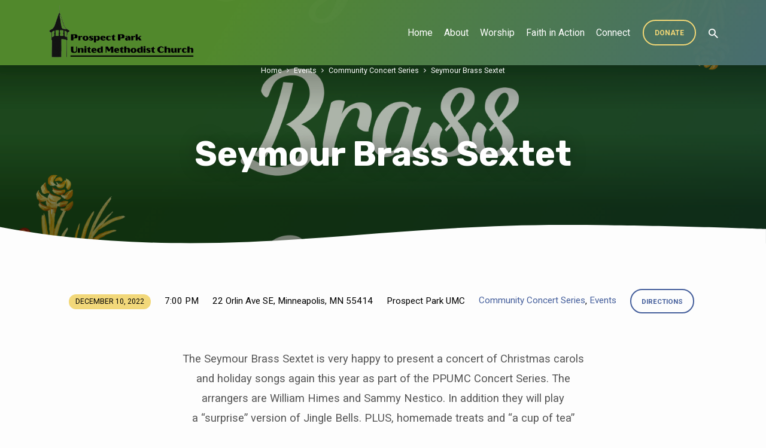

--- FILE ---
content_type: text/html; charset=UTF-8
request_url: https://www.prospectparkchurch.org/events/seymour-brass-sextet/
body_size: 88290
content:
<!DOCTYPE html>
<html class="no-js" lang="en-US">
<head>
<meta charset="UTF-8" />
<meta name="viewport" content="width=device-width, initial-scale=1">
<link rel="profile" href="http://gmpg.org/xfn/11">
<title>Seymour Brass Sextet &#8211; Prospect Park United Methodist Church</title>
<meta name='robots' content='max-image-preview:large' />
<link rel='dns-prefetch' href='//www.prospectparkchurch.org' />
<link rel='dns-prefetch' href='//fonts.googleapis.com' />
<link rel="alternate" type="application/rss+xml" title="Prospect Park United Methodist Church &raquo; Feed" href="https://www.prospectparkchurch.org/feed/" />
<link rel="alternate" type="application/rss+xml" title="Prospect Park United Methodist Church &raquo; Comments Feed" href="https://www.prospectparkchurch.org/comments/feed/" />
<link rel="alternate" title="oEmbed (JSON)" type="application/json+oembed" href="https://www.prospectparkchurch.org/wp-json/oembed/1.0/embed?url=https%3A%2F%2Fwww.prospectparkchurch.org%2Fevents%2Fseymour-brass-sextet%2F" />
<link rel="alternate" title="oEmbed (XML)" type="text/xml+oembed" href="https://www.prospectparkchurch.org/wp-json/oembed/1.0/embed?url=https%3A%2F%2Fwww.prospectparkchurch.org%2Fevents%2Fseymour-brass-sextet%2F&#038;format=xml" />
		<!-- This site uses the Google Analytics by MonsterInsights plugin v9.11.1 - Using Analytics tracking - https://www.monsterinsights.com/ -->
							<script src="//www.googletagmanager.com/gtag/js?id=G-PSPLS66YND"  data-cfasync="false" data-wpfc-render="false" type="text/javascript" async></script>
			<script data-cfasync="false" data-wpfc-render="false" type="text/javascript">
				var mi_version = '9.11.1';
				var mi_track_user = true;
				var mi_no_track_reason = '';
								var MonsterInsightsDefaultLocations = {"page_location":"https:\/\/www.prospectparkchurch.org\/events\/seymour-brass-sextet\/"};
								if ( typeof MonsterInsightsPrivacyGuardFilter === 'function' ) {
					var MonsterInsightsLocations = (typeof MonsterInsightsExcludeQuery === 'object') ? MonsterInsightsPrivacyGuardFilter( MonsterInsightsExcludeQuery ) : MonsterInsightsPrivacyGuardFilter( MonsterInsightsDefaultLocations );
				} else {
					var MonsterInsightsLocations = (typeof MonsterInsightsExcludeQuery === 'object') ? MonsterInsightsExcludeQuery : MonsterInsightsDefaultLocations;
				}

								var disableStrs = [
										'ga-disable-G-PSPLS66YND',
									];

				/* Function to detect opted out users */
				function __gtagTrackerIsOptedOut() {
					for (var index = 0; index < disableStrs.length; index++) {
						if (document.cookie.indexOf(disableStrs[index] + '=true') > -1) {
							return true;
						}
					}

					return false;
				}

				/* Disable tracking if the opt-out cookie exists. */
				if (__gtagTrackerIsOptedOut()) {
					for (var index = 0; index < disableStrs.length; index++) {
						window[disableStrs[index]] = true;
					}
				}

				/* Opt-out function */
				function __gtagTrackerOptout() {
					for (var index = 0; index < disableStrs.length; index++) {
						document.cookie = disableStrs[index] + '=true; expires=Thu, 31 Dec 2099 23:59:59 UTC; path=/';
						window[disableStrs[index]] = true;
					}
				}

				if ('undefined' === typeof gaOptout) {
					function gaOptout() {
						__gtagTrackerOptout();
					}
				}
								window.dataLayer = window.dataLayer || [];

				window.MonsterInsightsDualTracker = {
					helpers: {},
					trackers: {},
				};
				if (mi_track_user) {
					function __gtagDataLayer() {
						dataLayer.push(arguments);
					}

					function __gtagTracker(type, name, parameters) {
						if (!parameters) {
							parameters = {};
						}

						if (parameters.send_to) {
							__gtagDataLayer.apply(null, arguments);
							return;
						}

						if (type === 'event') {
														parameters.send_to = monsterinsights_frontend.v4_id;
							var hookName = name;
							if (typeof parameters['event_category'] !== 'undefined') {
								hookName = parameters['event_category'] + ':' + name;
							}

							if (typeof MonsterInsightsDualTracker.trackers[hookName] !== 'undefined') {
								MonsterInsightsDualTracker.trackers[hookName](parameters);
							} else {
								__gtagDataLayer('event', name, parameters);
							}
							
						} else {
							__gtagDataLayer.apply(null, arguments);
						}
					}

					__gtagTracker('js', new Date());
					__gtagTracker('set', {
						'developer_id.dZGIzZG': true,
											});
					if ( MonsterInsightsLocations.page_location ) {
						__gtagTracker('set', MonsterInsightsLocations);
					}
										__gtagTracker('config', 'G-PSPLS66YND', {"forceSSL":"true","link_attribution":"true"} );
										window.gtag = __gtagTracker;										(function () {
						/* https://developers.google.com/analytics/devguides/collection/analyticsjs/ */
						/* ga and __gaTracker compatibility shim. */
						var noopfn = function () {
							return null;
						};
						var newtracker = function () {
							return new Tracker();
						};
						var Tracker = function () {
							return null;
						};
						var p = Tracker.prototype;
						p.get = noopfn;
						p.set = noopfn;
						p.send = function () {
							var args = Array.prototype.slice.call(arguments);
							args.unshift('send');
							__gaTracker.apply(null, args);
						};
						var __gaTracker = function () {
							var len = arguments.length;
							if (len === 0) {
								return;
							}
							var f = arguments[len - 1];
							if (typeof f !== 'object' || f === null || typeof f.hitCallback !== 'function') {
								if ('send' === arguments[0]) {
									var hitConverted, hitObject = false, action;
									if ('event' === arguments[1]) {
										if ('undefined' !== typeof arguments[3]) {
											hitObject = {
												'eventAction': arguments[3],
												'eventCategory': arguments[2],
												'eventLabel': arguments[4],
												'value': arguments[5] ? arguments[5] : 1,
											}
										}
									}
									if ('pageview' === arguments[1]) {
										if ('undefined' !== typeof arguments[2]) {
											hitObject = {
												'eventAction': 'page_view',
												'page_path': arguments[2],
											}
										}
									}
									if (typeof arguments[2] === 'object') {
										hitObject = arguments[2];
									}
									if (typeof arguments[5] === 'object') {
										Object.assign(hitObject, arguments[5]);
									}
									if ('undefined' !== typeof arguments[1].hitType) {
										hitObject = arguments[1];
										if ('pageview' === hitObject.hitType) {
											hitObject.eventAction = 'page_view';
										}
									}
									if (hitObject) {
										action = 'timing' === arguments[1].hitType ? 'timing_complete' : hitObject.eventAction;
										hitConverted = mapArgs(hitObject);
										__gtagTracker('event', action, hitConverted);
									}
								}
								return;
							}

							function mapArgs(args) {
								var arg, hit = {};
								var gaMap = {
									'eventCategory': 'event_category',
									'eventAction': 'event_action',
									'eventLabel': 'event_label',
									'eventValue': 'event_value',
									'nonInteraction': 'non_interaction',
									'timingCategory': 'event_category',
									'timingVar': 'name',
									'timingValue': 'value',
									'timingLabel': 'event_label',
									'page': 'page_path',
									'location': 'page_location',
									'title': 'page_title',
									'referrer' : 'page_referrer',
								};
								for (arg in args) {
																		if (!(!args.hasOwnProperty(arg) || !gaMap.hasOwnProperty(arg))) {
										hit[gaMap[arg]] = args[arg];
									} else {
										hit[arg] = args[arg];
									}
								}
								return hit;
							}

							try {
								f.hitCallback();
							} catch (ex) {
							}
						};
						__gaTracker.create = newtracker;
						__gaTracker.getByName = newtracker;
						__gaTracker.getAll = function () {
							return [];
						};
						__gaTracker.remove = noopfn;
						__gaTracker.loaded = true;
						window['__gaTracker'] = __gaTracker;
					})();
									} else {
										console.log("");
					(function () {
						function __gtagTracker() {
							return null;
						}

						window['__gtagTracker'] = __gtagTracker;
						window['gtag'] = __gtagTracker;
					})();
									}
			</script>
							<!-- / Google Analytics by MonsterInsights -->
		<style id='wp-img-auto-sizes-contain-inline-css' type='text/css'>
img:is([sizes=auto i],[sizes^="auto," i]){contain-intrinsic-size:3000px 1500px}
/*# sourceURL=wp-img-auto-sizes-contain-inline-css */
</style>
<link rel='stylesheet' id='sbi_styles-css' href='https://www.prospectparkchurch.org/wp-content/plugins/instagram-feed/css/sbi-styles.min.css?ver=6.10.0' type='text/css' media='all' />
<style id='wp-emoji-styles-inline-css' type='text/css'>

	img.wp-smiley, img.emoji {
		display: inline !important;
		border: none !important;
		box-shadow: none !important;
		height: 1em !important;
		width: 1em !important;
		margin: 0 0.07em !important;
		vertical-align: -0.1em !important;
		background: none !important;
		padding: 0 !important;
	}
/*# sourceURL=wp-emoji-styles-inline-css */
</style>
<link rel='stylesheet' id='wp-block-library-css' href='https://www.prospectparkchurch.org/wp-includes/css/dist/block-library/style.min.css?ver=6.9' type='text/css' media='all' />
<style id='wp-block-heading-inline-css' type='text/css'>
h1:where(.wp-block-heading).has-background,h2:where(.wp-block-heading).has-background,h3:where(.wp-block-heading).has-background,h4:where(.wp-block-heading).has-background,h5:where(.wp-block-heading).has-background,h6:where(.wp-block-heading).has-background{padding:1.25em 2.375em}h1.has-text-align-left[style*=writing-mode]:where([style*=vertical-lr]),h1.has-text-align-right[style*=writing-mode]:where([style*=vertical-rl]),h2.has-text-align-left[style*=writing-mode]:where([style*=vertical-lr]),h2.has-text-align-right[style*=writing-mode]:where([style*=vertical-rl]),h3.has-text-align-left[style*=writing-mode]:where([style*=vertical-lr]),h3.has-text-align-right[style*=writing-mode]:where([style*=vertical-rl]),h4.has-text-align-left[style*=writing-mode]:where([style*=vertical-lr]),h4.has-text-align-right[style*=writing-mode]:where([style*=vertical-rl]),h5.has-text-align-left[style*=writing-mode]:where([style*=vertical-lr]),h5.has-text-align-right[style*=writing-mode]:where([style*=vertical-rl]),h6.has-text-align-left[style*=writing-mode]:where([style*=vertical-lr]),h6.has-text-align-right[style*=writing-mode]:where([style*=vertical-rl]){rotate:180deg}
/*# sourceURL=https://www.prospectparkchurch.org/wp-includes/blocks/heading/style.min.css */
</style>
<style id='wp-block-image-inline-css' type='text/css'>
.wp-block-image>a,.wp-block-image>figure>a{display:inline-block}.wp-block-image img{box-sizing:border-box;height:auto;max-width:100%;vertical-align:bottom}@media not (prefers-reduced-motion){.wp-block-image img.hide{visibility:hidden}.wp-block-image img.show{animation:show-content-image .4s}}.wp-block-image[style*=border-radius] img,.wp-block-image[style*=border-radius]>a{border-radius:inherit}.wp-block-image.has-custom-border img{box-sizing:border-box}.wp-block-image.aligncenter{text-align:center}.wp-block-image.alignfull>a,.wp-block-image.alignwide>a{width:100%}.wp-block-image.alignfull img,.wp-block-image.alignwide img{height:auto;width:100%}.wp-block-image .aligncenter,.wp-block-image .alignleft,.wp-block-image .alignright,.wp-block-image.aligncenter,.wp-block-image.alignleft,.wp-block-image.alignright{display:table}.wp-block-image .aligncenter>figcaption,.wp-block-image .alignleft>figcaption,.wp-block-image .alignright>figcaption,.wp-block-image.aligncenter>figcaption,.wp-block-image.alignleft>figcaption,.wp-block-image.alignright>figcaption{caption-side:bottom;display:table-caption}.wp-block-image .alignleft{float:left;margin:.5em 1em .5em 0}.wp-block-image .alignright{float:right;margin:.5em 0 .5em 1em}.wp-block-image .aligncenter{margin-left:auto;margin-right:auto}.wp-block-image :where(figcaption){margin-bottom:1em;margin-top:.5em}.wp-block-image.is-style-circle-mask img{border-radius:9999px}@supports ((-webkit-mask-image:none) or (mask-image:none)) or (-webkit-mask-image:none){.wp-block-image.is-style-circle-mask img{border-radius:0;-webkit-mask-image:url('data:image/svg+xml;utf8,<svg viewBox="0 0 100 100" xmlns="http://www.w3.org/2000/svg"><circle cx="50" cy="50" r="50"/></svg>');mask-image:url('data:image/svg+xml;utf8,<svg viewBox="0 0 100 100" xmlns="http://www.w3.org/2000/svg"><circle cx="50" cy="50" r="50"/></svg>');mask-mode:alpha;-webkit-mask-position:center;mask-position:center;-webkit-mask-repeat:no-repeat;mask-repeat:no-repeat;-webkit-mask-size:contain;mask-size:contain}}:root :where(.wp-block-image.is-style-rounded img,.wp-block-image .is-style-rounded img){border-radius:9999px}.wp-block-image figure{margin:0}.wp-lightbox-container{display:flex;flex-direction:column;position:relative}.wp-lightbox-container img{cursor:zoom-in}.wp-lightbox-container img:hover+button{opacity:1}.wp-lightbox-container button{align-items:center;backdrop-filter:blur(16px) saturate(180%);background-color:#5a5a5a40;border:none;border-radius:4px;cursor:zoom-in;display:flex;height:20px;justify-content:center;opacity:0;padding:0;position:absolute;right:16px;text-align:center;top:16px;width:20px;z-index:100}@media not (prefers-reduced-motion){.wp-lightbox-container button{transition:opacity .2s ease}}.wp-lightbox-container button:focus-visible{outline:3px auto #5a5a5a40;outline:3px auto -webkit-focus-ring-color;outline-offset:3px}.wp-lightbox-container button:hover{cursor:pointer;opacity:1}.wp-lightbox-container button:focus{opacity:1}.wp-lightbox-container button:focus,.wp-lightbox-container button:hover,.wp-lightbox-container button:not(:hover):not(:active):not(.has-background){background-color:#5a5a5a40;border:none}.wp-lightbox-overlay{box-sizing:border-box;cursor:zoom-out;height:100vh;left:0;overflow:hidden;position:fixed;top:0;visibility:hidden;width:100%;z-index:100000}.wp-lightbox-overlay .close-button{align-items:center;cursor:pointer;display:flex;justify-content:center;min-height:40px;min-width:40px;padding:0;position:absolute;right:calc(env(safe-area-inset-right) + 16px);top:calc(env(safe-area-inset-top) + 16px);z-index:5000000}.wp-lightbox-overlay .close-button:focus,.wp-lightbox-overlay .close-button:hover,.wp-lightbox-overlay .close-button:not(:hover):not(:active):not(.has-background){background:none;border:none}.wp-lightbox-overlay .lightbox-image-container{height:var(--wp--lightbox-container-height);left:50%;overflow:hidden;position:absolute;top:50%;transform:translate(-50%,-50%);transform-origin:top left;width:var(--wp--lightbox-container-width);z-index:9999999999}.wp-lightbox-overlay .wp-block-image{align-items:center;box-sizing:border-box;display:flex;height:100%;justify-content:center;margin:0;position:relative;transform-origin:0 0;width:100%;z-index:3000000}.wp-lightbox-overlay .wp-block-image img{height:var(--wp--lightbox-image-height);min-height:var(--wp--lightbox-image-height);min-width:var(--wp--lightbox-image-width);width:var(--wp--lightbox-image-width)}.wp-lightbox-overlay .wp-block-image figcaption{display:none}.wp-lightbox-overlay button{background:none;border:none}.wp-lightbox-overlay .scrim{background-color:#fff;height:100%;opacity:.9;position:absolute;width:100%;z-index:2000000}.wp-lightbox-overlay.active{visibility:visible}@media not (prefers-reduced-motion){.wp-lightbox-overlay.active{animation:turn-on-visibility .25s both}.wp-lightbox-overlay.active img{animation:turn-on-visibility .35s both}.wp-lightbox-overlay.show-closing-animation:not(.active){animation:turn-off-visibility .35s both}.wp-lightbox-overlay.show-closing-animation:not(.active) img{animation:turn-off-visibility .25s both}.wp-lightbox-overlay.zoom.active{animation:none;opacity:1;visibility:visible}.wp-lightbox-overlay.zoom.active .lightbox-image-container{animation:lightbox-zoom-in .4s}.wp-lightbox-overlay.zoom.active .lightbox-image-container img{animation:none}.wp-lightbox-overlay.zoom.active .scrim{animation:turn-on-visibility .4s forwards}.wp-lightbox-overlay.zoom.show-closing-animation:not(.active){animation:none}.wp-lightbox-overlay.zoom.show-closing-animation:not(.active) .lightbox-image-container{animation:lightbox-zoom-out .4s}.wp-lightbox-overlay.zoom.show-closing-animation:not(.active) .lightbox-image-container img{animation:none}.wp-lightbox-overlay.zoom.show-closing-animation:not(.active) .scrim{animation:turn-off-visibility .4s forwards}}@keyframes show-content-image{0%{visibility:hidden}99%{visibility:hidden}to{visibility:visible}}@keyframes turn-on-visibility{0%{opacity:0}to{opacity:1}}@keyframes turn-off-visibility{0%{opacity:1;visibility:visible}99%{opacity:0;visibility:visible}to{opacity:0;visibility:hidden}}@keyframes lightbox-zoom-in{0%{transform:translate(calc((-100vw + var(--wp--lightbox-scrollbar-width))/2 + var(--wp--lightbox-initial-left-position)),calc(-50vh + var(--wp--lightbox-initial-top-position))) scale(var(--wp--lightbox-scale))}to{transform:translate(-50%,-50%) scale(1)}}@keyframes lightbox-zoom-out{0%{transform:translate(-50%,-50%) scale(1);visibility:visible}99%{visibility:visible}to{transform:translate(calc((-100vw + var(--wp--lightbox-scrollbar-width))/2 + var(--wp--lightbox-initial-left-position)),calc(-50vh + var(--wp--lightbox-initial-top-position))) scale(var(--wp--lightbox-scale));visibility:hidden}}
/*# sourceURL=https://www.prospectparkchurch.org/wp-includes/blocks/image/style.min.css */
</style>
<style id='wp-block-paragraph-inline-css' type='text/css'>
.is-small-text{font-size:.875em}.is-regular-text{font-size:1em}.is-large-text{font-size:2.25em}.is-larger-text{font-size:3em}.has-drop-cap:not(:focus):first-letter{float:left;font-size:8.4em;font-style:normal;font-weight:100;line-height:.68;margin:.05em .1em 0 0;text-transform:uppercase}body.rtl .has-drop-cap:not(:focus):first-letter{float:none;margin-left:.1em}p.has-drop-cap.has-background{overflow:hidden}:root :where(p.has-background){padding:1.25em 2.375em}:where(p.has-text-color:not(.has-link-color)) a{color:inherit}p.has-text-align-left[style*="writing-mode:vertical-lr"],p.has-text-align-right[style*="writing-mode:vertical-rl"]{rotate:180deg}
/*# sourceURL=https://www.prospectparkchurch.org/wp-includes/blocks/paragraph/style.min.css */
</style>
<style id='global-styles-inline-css' type='text/css'>
:root{--wp--preset--aspect-ratio--square: 1;--wp--preset--aspect-ratio--4-3: 4/3;--wp--preset--aspect-ratio--3-4: 3/4;--wp--preset--aspect-ratio--3-2: 3/2;--wp--preset--aspect-ratio--2-3: 2/3;--wp--preset--aspect-ratio--16-9: 16/9;--wp--preset--aspect-ratio--9-16: 9/16;--wp--preset--color--black: #000000;--wp--preset--color--cyan-bluish-gray: #abb8c3;--wp--preset--color--white: #fff;--wp--preset--color--pale-pink: #f78da7;--wp--preset--color--vivid-red: #cf2e2e;--wp--preset--color--luminous-vivid-orange: #ff6900;--wp--preset--color--luminous-vivid-amber: #fcb900;--wp--preset--color--light-green-cyan: #7bdcb5;--wp--preset--color--vivid-green-cyan: #00d084;--wp--preset--color--pale-cyan-blue: #8ed1fc;--wp--preset--color--vivid-cyan-blue: #0693e3;--wp--preset--color--vivid-purple: #9b51e0;--wp--preset--color--main: #548c2e;--wp--preset--color--accent: #445e9b;--wp--preset--color--highlight: #f2d776;--wp--preset--color--dark: #000;--wp--preset--color--light: #777;--wp--preset--color--light-bg: #f5f5f5;--wp--preset--gradient--vivid-cyan-blue-to-vivid-purple: linear-gradient(135deg,rgb(6,147,227) 0%,rgb(155,81,224) 100%);--wp--preset--gradient--light-green-cyan-to-vivid-green-cyan: linear-gradient(135deg,rgb(122,220,180) 0%,rgb(0,208,130) 100%);--wp--preset--gradient--luminous-vivid-amber-to-luminous-vivid-orange: linear-gradient(135deg,rgb(252,185,0) 0%,rgb(255,105,0) 100%);--wp--preset--gradient--luminous-vivid-orange-to-vivid-red: linear-gradient(135deg,rgb(255,105,0) 0%,rgb(207,46,46) 100%);--wp--preset--gradient--very-light-gray-to-cyan-bluish-gray: linear-gradient(135deg,rgb(238,238,238) 0%,rgb(169,184,195) 100%);--wp--preset--gradient--cool-to-warm-spectrum: linear-gradient(135deg,rgb(74,234,220) 0%,rgb(151,120,209) 20%,rgb(207,42,186) 40%,rgb(238,44,130) 60%,rgb(251,105,98) 80%,rgb(254,248,76) 100%);--wp--preset--gradient--blush-light-purple: linear-gradient(135deg,rgb(255,206,236) 0%,rgb(152,150,240) 100%);--wp--preset--gradient--blush-bordeaux: linear-gradient(135deg,rgb(254,205,165) 0%,rgb(254,45,45) 50%,rgb(107,0,62) 100%);--wp--preset--gradient--luminous-dusk: linear-gradient(135deg,rgb(255,203,112) 0%,rgb(199,81,192) 50%,rgb(65,88,208) 100%);--wp--preset--gradient--pale-ocean: linear-gradient(135deg,rgb(255,245,203) 0%,rgb(182,227,212) 50%,rgb(51,167,181) 100%);--wp--preset--gradient--electric-grass: linear-gradient(135deg,rgb(202,248,128) 0%,rgb(113,206,126) 100%);--wp--preset--gradient--midnight: linear-gradient(135deg,rgb(2,3,129) 0%,rgb(40,116,252) 100%);--wp--preset--font-size--small: 13px;--wp--preset--font-size--medium: 20px;--wp--preset--font-size--large: 36px;--wp--preset--font-size--x-large: 42px;--wp--preset--spacing--20: 0.44rem;--wp--preset--spacing--30: 0.67rem;--wp--preset--spacing--40: 1rem;--wp--preset--spacing--50: 1.5rem;--wp--preset--spacing--60: 2.25rem;--wp--preset--spacing--70: 3.38rem;--wp--preset--spacing--80: 5.06rem;--wp--preset--shadow--natural: 6px 6px 9px rgba(0, 0, 0, 0.2);--wp--preset--shadow--deep: 12px 12px 50px rgba(0, 0, 0, 0.4);--wp--preset--shadow--sharp: 6px 6px 0px rgba(0, 0, 0, 0.2);--wp--preset--shadow--outlined: 6px 6px 0px -3px rgb(255, 255, 255), 6px 6px rgb(0, 0, 0);--wp--preset--shadow--crisp: 6px 6px 0px rgb(0, 0, 0);}:where(.is-layout-flex){gap: 0.5em;}:where(.is-layout-grid){gap: 0.5em;}body .is-layout-flex{display: flex;}.is-layout-flex{flex-wrap: wrap;align-items: center;}.is-layout-flex > :is(*, div){margin: 0;}body .is-layout-grid{display: grid;}.is-layout-grid > :is(*, div){margin: 0;}:where(.wp-block-columns.is-layout-flex){gap: 2em;}:where(.wp-block-columns.is-layout-grid){gap: 2em;}:where(.wp-block-post-template.is-layout-flex){gap: 1.25em;}:where(.wp-block-post-template.is-layout-grid){gap: 1.25em;}.has-black-color{color: var(--wp--preset--color--black) !important;}.has-cyan-bluish-gray-color{color: var(--wp--preset--color--cyan-bluish-gray) !important;}.has-white-color{color: var(--wp--preset--color--white) !important;}.has-pale-pink-color{color: var(--wp--preset--color--pale-pink) !important;}.has-vivid-red-color{color: var(--wp--preset--color--vivid-red) !important;}.has-luminous-vivid-orange-color{color: var(--wp--preset--color--luminous-vivid-orange) !important;}.has-luminous-vivid-amber-color{color: var(--wp--preset--color--luminous-vivid-amber) !important;}.has-light-green-cyan-color{color: var(--wp--preset--color--light-green-cyan) !important;}.has-vivid-green-cyan-color{color: var(--wp--preset--color--vivid-green-cyan) !important;}.has-pale-cyan-blue-color{color: var(--wp--preset--color--pale-cyan-blue) !important;}.has-vivid-cyan-blue-color{color: var(--wp--preset--color--vivid-cyan-blue) !important;}.has-vivid-purple-color{color: var(--wp--preset--color--vivid-purple) !important;}.has-black-background-color{background-color: var(--wp--preset--color--black) !important;}.has-cyan-bluish-gray-background-color{background-color: var(--wp--preset--color--cyan-bluish-gray) !important;}.has-white-background-color{background-color: var(--wp--preset--color--white) !important;}.has-pale-pink-background-color{background-color: var(--wp--preset--color--pale-pink) !important;}.has-vivid-red-background-color{background-color: var(--wp--preset--color--vivid-red) !important;}.has-luminous-vivid-orange-background-color{background-color: var(--wp--preset--color--luminous-vivid-orange) !important;}.has-luminous-vivid-amber-background-color{background-color: var(--wp--preset--color--luminous-vivid-amber) !important;}.has-light-green-cyan-background-color{background-color: var(--wp--preset--color--light-green-cyan) !important;}.has-vivid-green-cyan-background-color{background-color: var(--wp--preset--color--vivid-green-cyan) !important;}.has-pale-cyan-blue-background-color{background-color: var(--wp--preset--color--pale-cyan-blue) !important;}.has-vivid-cyan-blue-background-color{background-color: var(--wp--preset--color--vivid-cyan-blue) !important;}.has-vivid-purple-background-color{background-color: var(--wp--preset--color--vivid-purple) !important;}.has-black-border-color{border-color: var(--wp--preset--color--black) !important;}.has-cyan-bluish-gray-border-color{border-color: var(--wp--preset--color--cyan-bluish-gray) !important;}.has-white-border-color{border-color: var(--wp--preset--color--white) !important;}.has-pale-pink-border-color{border-color: var(--wp--preset--color--pale-pink) !important;}.has-vivid-red-border-color{border-color: var(--wp--preset--color--vivid-red) !important;}.has-luminous-vivid-orange-border-color{border-color: var(--wp--preset--color--luminous-vivid-orange) !important;}.has-luminous-vivid-amber-border-color{border-color: var(--wp--preset--color--luminous-vivid-amber) !important;}.has-light-green-cyan-border-color{border-color: var(--wp--preset--color--light-green-cyan) !important;}.has-vivid-green-cyan-border-color{border-color: var(--wp--preset--color--vivid-green-cyan) !important;}.has-pale-cyan-blue-border-color{border-color: var(--wp--preset--color--pale-cyan-blue) !important;}.has-vivid-cyan-blue-border-color{border-color: var(--wp--preset--color--vivid-cyan-blue) !important;}.has-vivid-purple-border-color{border-color: var(--wp--preset--color--vivid-purple) !important;}.has-vivid-cyan-blue-to-vivid-purple-gradient-background{background: var(--wp--preset--gradient--vivid-cyan-blue-to-vivid-purple) !important;}.has-light-green-cyan-to-vivid-green-cyan-gradient-background{background: var(--wp--preset--gradient--light-green-cyan-to-vivid-green-cyan) !important;}.has-luminous-vivid-amber-to-luminous-vivid-orange-gradient-background{background: var(--wp--preset--gradient--luminous-vivid-amber-to-luminous-vivid-orange) !important;}.has-luminous-vivid-orange-to-vivid-red-gradient-background{background: var(--wp--preset--gradient--luminous-vivid-orange-to-vivid-red) !important;}.has-very-light-gray-to-cyan-bluish-gray-gradient-background{background: var(--wp--preset--gradient--very-light-gray-to-cyan-bluish-gray) !important;}.has-cool-to-warm-spectrum-gradient-background{background: var(--wp--preset--gradient--cool-to-warm-spectrum) !important;}.has-blush-light-purple-gradient-background{background: var(--wp--preset--gradient--blush-light-purple) !important;}.has-blush-bordeaux-gradient-background{background: var(--wp--preset--gradient--blush-bordeaux) !important;}.has-luminous-dusk-gradient-background{background: var(--wp--preset--gradient--luminous-dusk) !important;}.has-pale-ocean-gradient-background{background: var(--wp--preset--gradient--pale-ocean) !important;}.has-electric-grass-gradient-background{background: var(--wp--preset--gradient--electric-grass) !important;}.has-midnight-gradient-background{background: var(--wp--preset--gradient--midnight) !important;}.has-small-font-size{font-size: var(--wp--preset--font-size--small) !important;}.has-medium-font-size{font-size: var(--wp--preset--font-size--medium) !important;}.has-large-font-size{font-size: var(--wp--preset--font-size--large) !important;}.has-x-large-font-size{font-size: var(--wp--preset--font-size--x-large) !important;}
/*# sourceURL=global-styles-inline-css */
</style>

<style id='classic-theme-styles-inline-css' type='text/css'>
/*! This file is auto-generated */
.wp-block-button__link{color:#fff;background-color:#32373c;border-radius:9999px;box-shadow:none;text-decoration:none;padding:calc(.667em + 2px) calc(1.333em + 2px);font-size:1.125em}.wp-block-file__button{background:#32373c;color:#fff;text-decoration:none}
/*# sourceURL=/wp-includes/css/classic-themes.min.css */
</style>
<link rel='stylesheet' id='awsm-ead-public-css' href='https://www.prospectparkchurch.org/wp-content/plugins/embed-any-document/css/embed-public.min.css?ver=2.7.8' type='text/css' media='all' />
<link rel='stylesheet' id='shop-page-wp-grid-css' href='https://www.prospectparkchurch.org/wp-content/plugins/shop-page-wp/includes/../assets/css/shop-page-wp-grid.css?ver=1.3.2' type='text/css' media='all' />
<link rel='stylesheet' id='shop-page-wp-base-styles-css' href='https://www.prospectparkchurch.org/wp-content/plugins/shop-page-wp/includes/../assets/css/shop-page-wp-base-styles.css?ver=1.3.2' type='text/css' media='all' />
<link rel='stylesheet' id='jubilee-google-fonts-css' href='//fonts.googleapis.com/css?family=Rubik:300,400,700,300italic,400italic,700italic%7CRoboto:300,400,700,300italic,400italic,700italic' type='text/css' media='all' />
<link rel='stylesheet' id='materialdesignicons-css' href='https://www.prospectparkchurch.org/wp-content/themes/jubilee/css/materialdesignicons.min.css?ver=1.7.1' type='text/css' media='all' />
<link rel='stylesheet' id='jubilee-style-css' href='https://www.prospectparkchurch.org/wp-content/themes/jubilee/style.css?ver=1.7.1' type='text/css' media='all' />
<link rel='stylesheet' id='tooltipster-bundle-css' href='https://www.prospectparkchurch.org/wp-content/themes/jubilee/css/tooltipster.bundle.css?ver=1.7.1' type='text/css' media='all' />
<script type="text/javascript" src="https://www.prospectparkchurch.org/wp-includes/js/jquery/jquery.min.js?ver=3.7.1" id="jquery-core-js"></script>
<script type="text/javascript" src="https://www.prospectparkchurch.org/wp-includes/js/jquery/jquery-migrate.min.js?ver=3.4.1" id="jquery-migrate-js"></script>
<script type="text/javascript" id="ctfw-ie-unsupported-js-extra">
/* <![CDATA[ */
var ctfw_ie_unsupported = {"default_version":"7","min_version":"5","max_version":"9","version":"7","message":"You are using an outdated version of Internet Explorer. Please upgrade your browser to use this site.","redirect_url":"https://browsehappy.com/"};
//# sourceURL=ctfw-ie-unsupported-js-extra
/* ]]> */
</script>
<script type="text/javascript" src="https://www.prospectparkchurch.org/wp-content/themes/jubilee/framework/js/ie-unsupported.js?ver=1.7.1" id="ctfw-ie-unsupported-js"></script>
<script type="text/javascript" src="https://www.prospectparkchurch.org/wp-content/plugins/google-analytics-for-wordpress/assets/js/frontend-gtag.min.js?ver=9.11.1" id="monsterinsights-frontend-script-js" async="async" data-wp-strategy="async"></script>
<script data-cfasync="false" data-wpfc-render="false" type="text/javascript" id='monsterinsights-frontend-script-js-extra'>/* <![CDATA[ */
var monsterinsights_frontend = {"js_events_tracking":"true","download_extensions":"doc,pdf,ppt,zip,xls,docx,pptx,xlsx","inbound_paths":"[{\"path\":\"\\\/go\\\/\",\"label\":\"affiliate\"},{\"path\":\"\\\/recommend\\\/\",\"label\":\"affiliate\"}]","home_url":"https:\/\/www.prospectparkchurch.org","hash_tracking":"false","v4_id":"G-PSPLS66YND"};/* ]]> */
</script>
<script type="text/javascript" src="https://www.prospectparkchurch.org/wp-content/themes/jubilee/framework/js/jquery.fitvids.js?ver=1.7.1" id="fitvids-js"></script>
<script type="text/javascript" id="ctfw-responsive-embeds-js-extra">
/* <![CDATA[ */
var ctfw_responsive_embeds = {"wp_responsive_embeds":"1"};
//# sourceURL=ctfw-responsive-embeds-js-extra
/* ]]> */
</script>
<script type="text/javascript" src="https://www.prospectparkchurch.org/wp-content/themes/jubilee/framework/js/responsive-embeds.js?ver=1.7.1" id="ctfw-responsive-embeds-js"></script>
<script type="text/javascript" src="https://www.prospectparkchurch.org/wp-content/themes/jubilee/js/lib/superfish.modified.js?ver=1.7.1" id="superfish-js"></script>
<script type="text/javascript" src="https://www.prospectparkchurch.org/wp-content/themes/jubilee/js/lib/supersubs.js?ver=1.7.1" id="supersubs-js"></script>
<script type="text/javascript" src="https://www.prospectparkchurch.org/wp-content/themes/jubilee/js/lib/jquery.meanmenu.modified.js?ver=1.7.1" id="jquery-meanmenu-js"></script>
<script type="text/javascript" src="https://www.prospectparkchurch.org/wp-content/themes/jubilee/js/lib/js.cookie.min.js?ver=1.7.1" id="js-cookie-js"></script>
<script type="text/javascript" src="https://www.prospectparkchurch.org/wp-content/themes/jubilee/js/lib/jquery.waitforimages.min.js?ver=1.7.1" id="jquery-waitforimages-js"></script>
<script type="text/javascript" src="https://www.prospectparkchurch.org/wp-content/themes/jubilee/js/lib/jquery.smooth-scroll.min.js?ver=1.7.1" id="jquery-smooth-scroll-js"></script>
<script type="text/javascript" src="https://www.prospectparkchurch.org/wp-content/themes/jubilee/js/lib/tooltipster.bundle.min.js?ver=1.7.1" id="tooltipster-bundle-js"></script>
<script type="text/javascript" src="https://www.prospectparkchurch.org/wp-content/themes/jubilee/js/lib/jquery.dropdown.min.js?ver=1.7.1" id="jquery-dropdown-js"></script>
<script type="text/javascript" src="https://www.prospectparkchurch.org/wp-content/themes/jubilee/js/lib/jquery.matchHeight-min.js?ver=1.7.1" id="jquery-matchHeight-js"></script>
<script type="text/javascript" id="jubilee-main-js-extra">
/* <![CDATA[ */
var jubilee_main = {"site_path":"/","home_url":"https://www.prospectparkchurch.org","theme_url":"https://www.prospectparkchurch.org/wp-content/themes/jubilee","is_ssl":"1","mobile_menu_close":"jubilee-icon jubilee-icon-mobile-menu-close mdi mdi-close","main_color":"#548c2e","accent_color":"#445e9b","shapes":"organic","scroll_animations":"","comment_name_required":"","comment_email_required":"","comment_name_error_required":"Required","comment_email_error_required":"Required","comment_email_error_invalid":"Invalid Email","comment_url_error_invalid":"Invalid URL","comment_message_error_required":"Comment Required"};
//# sourceURL=jubilee-main-js-extra
/* ]]> */
</script>
<script type="text/javascript" src="https://www.prospectparkchurch.org/wp-content/themes/jubilee/js/main.js?ver=1.7.1" id="jubilee-main-js"></script>
<link rel="https://api.w.org/" href="https://www.prospectparkchurch.org/wp-json/" /><link rel="alternate" title="JSON" type="application/json" href="https://www.prospectparkchurch.org/wp-json/wp/v2/ctc_event/5654" /><link rel="EditURI" type="application/rsd+xml" title="RSD" href="https://www.prospectparkchurch.org/xmlrpc.php?rsd" />
<meta name="generator" content="WordPress 6.9" />
<link rel="canonical" href="https://www.prospectparkchurch.org/events/seymour-brass-sextet/" />
<link rel='shortlink' href='https://www.prospectparkchurch.org/?p=5654' />
<script type="application/ld+json">
{
    "@context": "http://schema.org",
    "@type": "Event",
    "name": "Seymour Brass Sextet",
    "startDate": "2022-12-10T19:00",
    "endDate": "2022-12-10",
    "location": {
        "@type": "Place",
        "name": "Prospect Park UMC",
        "address": {
            "@type": "PostalAddress",
            "streetAddress": "22 Orlin Ave SE, Minneapolis, MN 55414"
        }
    },
    "image": [
        "https://www.prospectparkchurch.org/wp-content/uploads/2022/11/CCS-Seymour-Brass-Sextet-Square-Logo-2048x2048.png",
        "https://www.prospectparkchurch.org/wp-content/uploads/2022/11/CCS-Seymour-Brass-Sextet-Square-Logo.png",
        "https://www.prospectparkchurch.org/wp-content/uploads/2022/11/CCS-Seymour-Brass-Sextet-Square-Logo-1536x1536.png"
    ],
    "description": "The Seymour Brass Sextet is very happy to present a concert of Christmas carols and holiday songs again this year as part of the PPUMC Concert Series. The arrangers are William Himes and Sammy Nestico. In addition they will play a&nbsp;“surprise”&nbsp;version of Jingle Bells. PLUS, homemade treats and &#8220;a cup of tea&#8221; afterward. The concert is FREE, with a freewill offering will benefit longtime community partner Southeast Seniors, a neighbor helping neighbor program that utilizes volunteer and professional staff to&hellip;"
}
</script>
<style type="text/css">.has-main-background-color,p.has-main-background-color { background-color: #548c2e; }.has-main-color,p.has-main-color { color: #548c2e; }.has-accent-background-color,p.has-accent-background-color { background-color: #445e9b; }.has-accent-color,p.has-accent-color { color: #445e9b; }.has-highlight-background-color,p.has-highlight-background-color { background-color: #f2d776; }.has-highlight-color,p.has-highlight-color { color: #f2d776; }.has-dark-background-color,p.has-dark-background-color { background-color: #000; }.has-dark-color,p.has-dark-color { color: #000; }.has-light-background-color,p.has-light-background-color { background-color: #777; }.has-light-color,p.has-light-color { color: #777; }.has-light-bg-background-color,p.has-light-bg-background-color { background-color: #f5f5f5; }.has-light-bg-color,p.has-light-bg-color { color: #f5f5f5; }.has-white-background-color,p.has-white-background-color { background-color: #fff; }.has-white-color,p.has-white-color { color: #fff; }</style>

<style type="text/css">
#jubilee-logo-text {
	font-family: 'Rubik', Arial, Helvetica, sans-serif;
}

.jubilee-entry-content h1, .jubilee-entry-content h2, .jubilee-entry-content h3, .jubilee-entry-content h4, .jubilee-entry-content h5, .jubilee-entry-content h6, .jubilee-entry-content .jubilee-h1, .jubilee-entry-content .jubilee-h2, .jubilee-entry-content .jubilee-h3, .jubilee-entry-content .jubilee-h4, .jubilee-entry-content .jubilee-h5, .jubilee-entry-content .jubilee-h6, .mce-content-body h1, .mce-content-body h2, .mce-content-body h3, .mce-content-body h4, .mce-content-body h5, .mce-content-body h6, .textwidget h1, .textwidget h2, .textwidget h3, .textwidget h4, .textwidget h5, .textwidget h6, .jubilee-custom-section-content h1, .jubilee-custom-section-content h2, #jubilee-banner-title div, .jubilee-widget-title, .jubilee-caption-image-title, #jubilee-comments-title, #reply-title, .jubilee-nav-block-title, .has-drop-cap:not(:focus):first-letter, #jubilee-map-section-address {
	font-family: 'Rubik', Arial, Helvetica, sans-serif;
}

#jubilee-header-menu-content, .mean-container .mean-nav, #jubilee-header-archives, .jq-dropdown, #jubilee-footer-menu, .jubilee-button, .jubilee-buttons-list a, .jubilee-menu-button > a, input[type=submit], .widget_tag_cloud a, .wp-block-file .wp-block-file__button {
	font-family: 'Roboto', Arial, Helvetica, sans-serif;
}

body, #cancel-comment-reply-link, .jubilee-entry-short-meta a:not(.jubilee-icon), .jubilee-entry-content-short a, .ctfw-breadcrumbs, .jubilee-caption-image-description, .jubilee-entry-full-meta-second-line, #jubilee-header-archives-section-name, .jubilee-comment-title span, #jubilee-calendar-title-category, #jubilee-header-search-mobile input[type=text], .jubilee-entry-full-content .jubilee-sermon-index-list li li a:not(.jubilee-icon), pre.wp-block-verse, .jubilee-entry-short-title a {
	font-family: 'Roboto', Arial, Helvetica, sans-serif;
}

.jubilee-calendar-table-top, .jubilee-calendar-table-header-row, .jubilee-button:not(.jubilee-button-secondary), .jubilee-buttons-list a:not(.jubilee-button-secondary), input[type=submit]:not(.jubilee-button-secondary), .jubilee-nav-left-right a, .wp-block-file .wp-block-file__button {
	background: #548c2e;
}

.jubilee-color-main-bg, #jubilee-header-top-bg, .page-template-homepage #jubilee-header-top-bg, .tooltipster-sidetip.jubilee-tooltipster .tooltipster-box, .has-main-background-color, p.has-main-background-color {
	background: rgba(84, 140, 46, 0.97);
	background: linear-gradient( 120deg, rgba(84, 140, 46, 0.97) 30%, rgba(68, 94, 155, 0.97) 140%);
}

.jubilee-color-main-bg-alt {
	background: rgba(84, 140, 46, 0.97);
	background: linear-gradient( 120deg, rgba(84, 140, 46, 0.97) 0%, rgba(68, 94, 155, 0.97) 160%);
}

.jubilee-button.jubilee-button-secondary:hover, .jubilee-buttons-list a.jubilee-button-secondary:hover, .widget_tag_cloud a:hover {
	border-color: #548c2e !important;
}

#jubilee-header-top.jubilee-header-has-line {
	border-color: rgba(84, 140, 46, 0.97);
}

.jubilee-entry-content a:hover:not(.jubilee-button):not(.wp-block-file__button), .jubilee-entry-compact-right a:hover, .jubilee-entry-full-meta a:hover, a:hover, #jubilee-map-section-list a:hover, .jubilee-entry-full-meta a:hover, .jubilee-entry-full-content .jubilee-entry-short-meta a:hover, .jubilee-entry-full-meta > li a.mdi:hover, #respond a:hover, .mean-container .mean-nav ul li a.mean-expand, .has-main-color, p.has-main-color, .jubilee-button.jubilee-button-secondary:hover, .jubilee-buttons-list a.jubilee-button-secondary:hover, .widget_tag_cloud a:hover {
	color: #548c2e !important;
}

a, p.has-text-color:not(.has-background) a, #jubilee-map-section-marker .jubilee-icon, #jubilee-calendar-remove-category a:hover, #jubilee-calendar-header-right a, .widget_search .jubilee-search-button:hover {
	color: #445e9b;
}

.jubilee-button.jubilee-button-secondary, .jubilee-buttons-list a.jubilee-button-secondary, .widget_tag_cloud a, .has-accent-color, p.has-accent-color, .has-background.has-light-background-color:not(.has-text-color) a {
	color: #445e9b !important;
}

.jubilee-button.jubilee-button-secondary, .jubilee-buttons-list a.jubilee-button-secondary, .widget_tag_cloud a, input:focus, textarea:focus {
	border-color: #445e9b;
}

.has-accent-background-color, p.has-accent-background-color, .jubilee-button:not(.jubilee-button-secondary):hover, .jubilee-buttons-list a:not(.jubilee-button-secondary):hover, input[type=submit]:not(.jubilee-button-secondary):hover, .jubilee-nav-left-right a:not(.jubilee-button-secondary):hover, .wp-block-file .wp-block-file__button:not(.jubilee-button-secondary):hover {
	background-color: #445e9b;
}

.jubilee-color-accent-bg, #jubilee-sticky-inner, .sf-menu ul, .mean-container .mean-nav, .jq-dropdown .jq-dropdown-menu, .jq-dropdown .jq-dropdown-panel {
	background: rgba(68, 94, 155, 0.97);
	background: linear-gradient( 120deg, rgba(68, 94, 155, 0.97) -20%, rgba(84, 140, 46, 0.97) 120%);
}

#jubilee-header-menu-content > li.jubilee-menu-button > a, .jubilee-sticky-item-title:hover {
	color: #f2d776;
}

#jubilee-header-menu-content > li:hover > a, .mean-container .mean-nav ul li a:not(.mean-expand):hover, #jubilee-header-search a:hover, #jubilee-footer-menu a:hover, #jubilee-footer-notice a:hover, #jubilee-sticky-content-custom-content a:hover, #jubilee-header-menu-content ul > li:hover > a, #jubilee-header-menu-content ul ul li:hover > a, #jubilee-header-menu-content ul ul li.sfHover > a, #jubilee-header-menu-content ul ul li a:focus, #jubilee-header-menu-content ul ul li a:hover, #jubilee-header-menu-content ul ul li a:active, #jubilee-dropdown-container a:hover, .jq-dropdown .jq-dropdown-menu a:hover, .jq-dropdown .jq-dropdown-panel a:hover {
	color: #f2d776 !important;
}

.jubilee-entry-compact-image time, .jubilee-entry-compact-date time, .jubilee-entry-short-label, .jubilee-colored-section-label, .jubilee-comment-meta time, .jubilee-entry-full-meta > li.jubilee-entry-full-date .jubilee-event-date-label, .jubilee-entry-full-meta > li.jubilee-entry-full-meta-bold, .jubilee-sticky-item-date, #jubilee-map-section-date .jubilee-map-section-item-text, .jubilee-calendar-table-day-today .jubilee-calendar-table-day-heading, #jubilee-header-archives, .jubilee-calendar-table-day-today-bg {
	background: rgba(242, 215, 118, 0.97);
}

body:not(.jubilee-no-mark) mark {
	background: transparent;
	background: linear-gradient( 180deg, transparent 55%, #f2d776 40% );
}

.jubilee-menu-button > a {
	border-color: #f2d776 !important;
}

</style>
<script type="text/javascript">

jQuery( 'html' )
 	.removeClass( 'no-js' )
 	.addClass( 'js' );

</script>
<link rel="icon" href="https://www.prospectparkchurch.org/wp-content/uploads/2016/05/cropped-tower_trans-145x300-32x32.png" sizes="32x32" />
<link rel="icon" href="https://www.prospectparkchurch.org/wp-content/uploads/2016/05/cropped-tower_trans-145x300-192x192.png" sizes="192x192" />
<link rel="apple-touch-icon" href="https://www.prospectparkchurch.org/wp-content/uploads/2016/05/cropped-tower_trans-145x300-180x180.png" />
<meta name="msapplication-TileImage" content="https://www.prospectparkchurch.org/wp-content/uploads/2016/05/cropped-tower_trans-145x300-270x270.png" />
		<style type="text/css" id="wp-custom-css">
			#jubilee-logo-image {
  position: relative;
  max-width: 500px;
}
#jubilee-logo-image img {
  max-height: 120px;
  height: auto;
  width: auto;		</style>
		</head>
<body class="wp-singular ctc_event-template-default single single-ctc_event postid-5654 wp-embed-responsive wp-theme-jubilee ctfw-no-loop-multiple jubilee-logo-font-rubik jubilee-heading-font-rubik jubilee-nav-font-roboto jubilee-body-font-roboto jubilee-has-logo-image jubilee-no-uppercase jubilee-shapes-organic jubilee-no-scroll-animations jubilee-single-no-map jubilee-content-width-700">

<header id="jubilee-header">

	
<div id="jubilee-header-top" class="jubilee-header-has-search">

	<div>

		<div id="jubilee-header-top-bg">

			<svg class="jubilee-top-shape jubilee-shape-organic jubilee-show-shape" xmlns="http://www.w3.org/2000/svg" viewBox="0 0 1350.28 68.4" preserveAspectRatio="none">
				<path d="M0,7.62c92.23,36,202.27,57.47,335.08,57.47C557.82,65.09,748,0,1001.13,0c168.79,0,349.1,47,349.1,47V68.36H0"/>
			</svg>

			<svg class="jubilee-top-shape jubilee-shape-angled" xmlns="http://www.w3.org/2000/svg" viewBox="0 0 100 100" preserveAspectRatio="none">
				<polygon points="0,100 100,0 100,100"/>
			</svg>

		</div>

		<div id="jubilee-header-top-container" class="jubilee-centered-large">

			<div id="jubilee-header-top-inner">

				
<div id="jubilee-logo">

	<div id="jubilee-logo-content">

		
			
			<div id="jubilee-logo-image">

				<a href="https://www.prospectparkchurch.org/" style="max-width:140px;max-height:60px">

					<img src="https://www.prospectparkchurch.org/wp-content/uploads/2023/03/Horizontal-Logo-1-Edited.png" alt="Prospect Park United Methodist Church" id="jubilee-logo-regular" width="140" height="60">

					
				</a>

			</div>

		
	</div>

</div>

				<nav id="jubilee-header-menu">

					<div id="jubilee-header-menu-inner">

						<ul id="jubilee-header-menu-content" class="sf-menu"><li id="menu-item-1866" class="menu-item menu-item-type-post_type menu-item-object-page menu-item-home menu-item-1866"><a href="https://www.prospectparkchurch.org/">Home</a></li>
<li id="menu-item-5991" class="menu-item menu-item-type-custom menu-item-object-custom menu-item-has-children menu-item-5991"><a>About</a>
<ul class="sub-menu">
	<li id="menu-item-5990" class="menu-item menu-item-type-post_type menu-item-object-page menu-item-5990"><a href="https://www.prospectparkchurch.org/our-values/">Our Values</a></li>
	<li id="menu-item-1797" class="menu-item menu-item-type-post_type menu-item-object-page menu-item-has-children menu-item-1797"><a href="https://www.prospectparkchurch.org/history/">History</a>
	<ul class="sub-menu">
		<li id="menu-item-2792" class="menu-item menu-item-type-post_type menu-item-object-page menu-item-2792"><a href="https://www.prospectparkchurch.org/we-are-rainbow-people/">We Are Rainbow People</a></li>
	</ul>
</li>
	<li id="menu-item-6002" class="menu-item menu-item-type-post_type menu-item-object-page menu-item-has-children menu-item-6002"><a href="https://www.prospectparkchurch.org/ministries/">Ministries</a>
	<ul class="sub-menu">
		<li id="menu-item-7724" class="menu-item menu-item-type-post_type menu-item-object-page menu-item-7724"><a href="https://www.prospectparkchurch.org/ministries/worship-music/">Worship &amp; Music</a></li>
		<li id="menu-item-7725" class="menu-item menu-item-type-post_type menu-item-object-page menu-item-7725"><a href="https://www.prospectparkchurch.org/ministries/choir/">Choir</a></li>
		<li id="menu-item-7746" class="menu-item menu-item-type-post_type menu-item-object-page menu-item-7746"><a href="https://www.prospectparkchurch.org/ministries/childrens-ministry/">Children’s Ministry</a></li>
		<li id="menu-item-7726" class="menu-item menu-item-type-post_type menu-item-object-page menu-item-7726"><a href="https://www.prospectparkchurch.org/ministries/care-team/">Congregational Care</a></li>
		<li id="menu-item-7727" class="menu-item menu-item-type-post_type menu-item-object-page menu-item-7727"><a href="https://www.prospectparkchurch.org/ministries/operations/">Operations</a></li>
	</ul>
</li>
	<li id="menu-item-1790" class="menu-item menu-item-type-post_type menu-item-object-page menu-item-1790"><a href="https://www.prospectparkchurch.org/get-connected/staff/">Staff</a></li>
	<li id="menu-item-5999" class="menu-item menu-item-type-post_type menu-item-object-page menu-item-5999"><a href="https://www.prospectparkchurch.org/covid-response/">COVID Response</a></li>
</ul>
</li>
<li id="menu-item-6005" class="menu-item menu-item-type-custom menu-item-object-custom menu-item-has-children menu-item-6005"><a>Worship</a>
<ul class="sub-menu">
	<li id="menu-item-6011" class="menu-item menu-item-type-post_type menu-item-object-page menu-item-6011"><a href="https://www.prospectparkchurch.org/what-to-expect/">What to Expect</a></li>
	<li id="menu-item-2441" class="menu-item menu-item-type-post_type_archive menu-item-object-ctc_sermon menu-item-2441"><a href="https://www.prospectparkchurch.org/sermons/">Sermons</a></li>
</ul>
</li>
<li id="menu-item-6004" class="menu-item menu-item-type-custom menu-item-object-custom menu-item-has-children menu-item-6004"><a>Faith in Action</a>
<ul class="sub-menu">
	<li id="menu-item-6758" class="menu-item menu-item-type-post_type menu-item-object-page menu-item-6758"><a href="https://www.prospectparkchurch.org/community-meals/">Community Meals</a></li>
	<li id="menu-item-3173" class="menu-item menu-item-type-post_type menu-item-object-page menu-item-3173"><a href="https://www.prospectparkchurch.org/calendar-events/community-concert-series/">Community Concert Series</a></li>
	<li id="menu-item-8049" class="menu-item menu-item-type-post_type menu-item-object-page menu-item-8049"><a href="https://www.prospectparkchurch.org/immigrant-refugee-resources/">Immigrant &amp; Refugee Resources</a></li>
	<li id="menu-item-2724" class="menu-item menu-item-type-post_type menu-item-object-page menu-item-2724"><a href="https://www.prospectparkchurch.org/racial-justice-resources/">Racial Justice Resources</a></li>
	<li id="menu-item-6038" class="menu-item menu-item-type-post_type menu-item-object-page menu-item-6038"><a href="https://www.prospectparkchurch.org/faith-in-action/community-resources/">Community Partners</a></li>
	<li id="menu-item-3707" class="menu-item menu-item-type-post_type menu-item-object-page menu-item-3707"><a href="https://www.prospectparkchurch.org/a-virtual-christmas-carol/">A Virtual Christmas Carol</a></li>
</ul>
</li>
<li id="menu-item-6003" class="menu-item menu-item-type-custom menu-item-object-custom menu-item-has-children menu-item-6003"><a>Connect</a>
<ul class="sub-menu">
	<li id="menu-item-2453" class="menu-item menu-item-type-post_type menu-item-object-page menu-item-2453"><a href="https://www.prospectparkchurch.org/get-connected/">Get Connected</a></li>
	<li id="menu-item-1793" class="menu-item menu-item-type-post_type menu-item-object-page menu-item-1793"><a href="https://www.prospectparkchurch.org/calendar-events/">Calendar &#038; Events</a></li>
	<li id="menu-item-7189" class="menu-item menu-item-type-post_type menu-item-object-page menu-item-7189"><a href="https://www.prospectparkchurch.org/rentals/">Rentals</a></li>
</ul>
</li>
<li id="menu-item-4905" class="jubilee-menu-button menu-item menu-item-type-custom menu-item-object-custom menu-item-4905"><a href="https://secure.myvanco.com/YHHB/home">Donate</a></li>
</ul>
					</div>

				</nav>

				
					<div id="jubilee-header-search" role="search">

						<div id="jubilee-header-search-opened">

							
<div class="jubilee-search-form">

	<form method="get" action="https://www.prospectparkchurch.org/">

		<label class="screen-reader-text">Search</label>

		<div class="jubilee-search-field">
			<input type="text" name="s" aria-label="Search">
		</div>

				<a href="#" onClick="jQuery( this ).parent( 'form' ).trigger('submit'); return false;" class="jubilee-search-button jubilee-icon jubilee-icon-search-button mdi mdi-magnify" title="Search"></a>

	</form>

</div>

							<a href="#" id="jubilee-header-search-close" class="jubilee-icon jubilee-icon-search-cancel mdi mdi-close" title="Close Search"></a>

						</div>

						<div id="jubilee-header-search-closed">
							<a href="#" id="jubilee-header-search-open" class="jubilee-icon jubilee-icon-search-button mdi mdi-magnify" title="Open Search"></a>
						</div>

					</div>

				
				<div id="jubilee-header-mobile-menu"></div>

			</div>

		</div>

	</div>

</div>

	
<div id="jubilee-banner" class="jubilee-color-main-bg jubilee-banner-title-length-20 jubilee-has-header-image jubilee-has-header-title jubilee-has-breadcrumbs jubilee-no-header-archives jubilee-has-header-top">

	
		<div id="jubilee-banner-image" style="background-image: url(https://www.prospectparkchurch.org/wp-content/uploads/2022/11/CCS-Seymour-Brass-Sextet-Square-Logo.png); opacity: 0.85; filter: contrast(121%) saturate(108%) brightness(108%)">

			<div class="jubilee-banner-image-gradient-top"></div>

			<div id="jubilee-banner-image-brightness" style="opacity: 0.35;"></div>

			<div class="jubilee-banner-image-gradient"></div>

		</div>

	
	<svg class="jubilee-header-shape jubilee-shape-organic jubilee-show-shape" xmlns="http://www.w3.org/2000/svg" viewBox="0 0 1350.28 68.4" preserveAspectRatio="none">
		<path d="M0,7.66c92.23,36,202.27,57.47,335.08,57.47C557.82,65.13,740.05,0,993.23,0c168.79,0,357,14.65,357,14.65V68.4H0"/>
	</svg>

	<svg class="jubilee-header-shape jubilee-shape-angled" xmlns="http://www.w3.org/2000/svg" viewBox="0 0 100 100" preserveAspectRatio="none">
		<polygon points="0,100 100,0 100,100"/>
	</svg>

	<div id="jubilee-banner-inner" class="jubilee-centered-large">

		
		<div id="jubilee-banner-title">
						<div class="jubilee-h1">Seymour Brass Sextet</div>
		</div>

		
			<div id="jubilee-banner-top">

				<div class="ctfw-breadcrumbs"><a href="https://www.prospectparkchurch.org/">Home</a> <span class="jubilee-breadcrumb-separator jubilee-icon jubilee-icon-breadcrumb-separator mdi mdi-chevron-right"></span> <a href="https://www.prospectparkchurch.org/events/">Events</a> <span class="jubilee-breadcrumb-separator jubilee-icon jubilee-icon-breadcrumb-separator mdi mdi-chevron-right"></span> <a href="https://www.prospectparkchurch.org/event-category/community-concert-series/">Community Concert Series</a> <span class="jubilee-breadcrumb-separator jubilee-icon jubilee-icon-breadcrumb-separator mdi mdi-chevron-right"></span> <a href="https://www.prospectparkchurch.org/events/seymour-brass-sextet/">Seymour Brass Sextet</a></div>
				
			</div>

		
	</div>

</div>

</header>

<main id="jubilee-content">

	<div id="jubilee-content-inner">

		
		

	
		
			
<article id="post-5654" class="jubilee-entry-full jubilee-event-full jubilee-entry-has-meta jubilee-entry-meta-has-buttons jubilee-entry-has-content post-5654 ctc_event type-ctc_event status-publish has-post-thumbnail hentry ctc_event_category-community-concert-series ctc_event_category-events ctfw-has-image">

	
	<header class="jubilee-entry-full-header">

		
			<h1 id="jubilee-main-title">
				Seymour Brass Sextet			</h1>

		
		
			<ul class="jubilee-entry-meta jubilee-entry-full-meta">

				
					<li class="jubilee-entry-full-date jubilee-event-date">

						<div class="jubilee-event-date-label">
							December 10, 2022						</div>

						
					</li>

				
				
					<li id="jubilee-event-time">
						7:00 PM					</li>

				
				
					<li id="jubilee-event-address">
						22 Orlin Ave SE, Minneapolis, MN 55414					</li>

				
				
					<li id="jubilee-event-venue">
						Prospect Park UMC					</li>

				
				
					<li id="jubilee-event-category">
						<a href="https://www.prospectparkchurch.org/event-category/community-concert-series/" rel="tag">Community Concert Series</a>, <a href="https://www.prospectparkchurch.org/event-category/events/" rel="tag">Events</a>					</li>

				
				
					<li class="jubilee-entry-full-meta-buttons" id="jubilee-event-buttons">

						
							<a href="https://www.google.com/maps/dir//22+Orlin+Ave+SE%2C+Minneapolis%2C+MN+55414/" target="_blank" rel="noopener noreferrer" id="jubilee-event-directions-button" class="jubilee-button jubilee-button-secondary">
								Directions							</a>

						
						
					</li>

				
			</ul>

		
	</header>

	
		<div id="jubilee-event-content" class="jubilee-entry-content jubilee-entry-full-content jubilee-centered-small">

			
<p class="has-text-align-center">The Seymour Brass Sextet is very happy to present a concert of Christmas carols and holiday songs again this year as part of the PPUMC Concert Series. The arrangers are William Himes and Sammy Nestico. In addition they will play a&nbsp;“surprise”&nbsp;version of Jingle Bells. PLUS, homemade treats and &#8220;a cup of tea&#8221; afterward.</p>



<p class="has-text-align-center">The concert is FREE, with a freewill offering will benefit longtime community partner <a rel="noreferrer noopener" href="http://www.seseniorsmpls.org/" target="_blank">Southeast Seniors</a>, a neighbor helping neighbor program that utilizes volunteer and professional staff to help seniors remain safely in their homes with an enhanced quality of life.</p>


<div class="wp-block-image">
<figure class="aligncenter size-large"><a href="https://www.prospectparkchurch.org/wp-content/uploads/2022/11/CCS-Seymour-Brass-Sextet-Poster-V4.png"><img fetchpriority="high" decoding="async" width="791" height="1024" src="https://www.prospectparkchurch.org/wp-content/uploads/2022/11/CCS-Seymour-Brass-Sextet-Poster-V4-791x1024.png" alt="" class="wp-image-5664" srcset="https://www.prospectparkchurch.org/wp-content/uploads/2022/11/CCS-Seymour-Brass-Sextet-Poster-V4-791x1024.png 791w, https://www.prospectparkchurch.org/wp-content/uploads/2022/11/CCS-Seymour-Brass-Sextet-Poster-V4-232x300.png 232w, https://www.prospectparkchurch.org/wp-content/uploads/2022/11/CCS-Seymour-Brass-Sextet-Poster-V4-768x994.png 768w, https://www.prospectparkchurch.org/wp-content/uploads/2022/11/CCS-Seymour-Brass-Sextet-Poster-V4-1187x1536.png 1187w, https://www.prospectparkchurch.org/wp-content/uploads/2022/11/CCS-Seymour-Brass-Sextet-Poster-V4-1582x2048.png 1582w" sizes="(max-width: 791px) 100vw, 791px" /></a></figure>
</div>

<div class="wp-block-image">
<figure class="aligncenter size-full"><a href="https://www.prospectparkchurch.org/wp-content/uploads/2022/12/IMG_4107.jpeg"><img decoding="async" width="640" height="480" src="https://www.prospectparkchurch.org/wp-content/uploads/2022/12/IMG_4107.jpeg" alt="" class="wp-image-5684" srcset="https://www.prospectparkchurch.org/wp-content/uploads/2022/12/IMG_4107.jpeg 640w, https://www.prospectparkchurch.org/wp-content/uploads/2022/12/IMG_4107-300x225.jpeg 300w" sizes="(max-width: 640px) 100vw, 640px" /></a></figure>
</div>

<div class="wp-block-image">
<figure class="aligncenter size-full is-resized"><a href="https://fb.me/e/2pkWpFyT9" target="_blank" rel="noreferrer noopener"><img decoding="async" src="https://www.prospectparkchurch.org/wp-content/uploads/2021/09/RSVP-on-Facebook.png" alt="" class="wp-image-4618" width="324" height="231" srcset="https://www.prospectparkchurch.org/wp-content/uploads/2021/09/RSVP-on-Facebook.png 700w, https://www.prospectparkchurch.org/wp-content/uploads/2021/09/RSVP-on-Facebook-300x214.png 300w" sizes="(max-width: 324px) 100vw, 324px" /></a></figure>
</div>
			
		</div>

	
	

</article>

		
	

		
		
	<div class="jubilee-nav-blocks jubilee-nav-block-has-both">

		<svg class="jubilee-nav-blocks-shape jubilee-shape-angled" xmlns="http://www.w3.org/2000/svg" viewBox="0 0 100 100" preserveAspectRatio="none">
			<polygon points="0,100 100,0 100,100"/>
		</svg>

		<div class="jubilee-nav-block jubilee-nav-block-left jubilee-hover-image jubilee-color-main-bg">

			
									<div class="jubilee-nav-block-image jubilee-hover-bg" style="background-image: url(https://www.prospectparkchurch.org/wp-content/uploads/2022/11/Copy-of-CCS-First-Saturday-Folk-Square-450x450.png); opacity: 0.85; filter: contrast(121%) saturate(108%) brightness(108%)">
						<div class="jubilee-nav-block-image-brightness" style="opacity: 0.525;"></div>
						<div class="jubilee-banner-image-gradient"></div>
					</div>
				
				<div class="jubilee-nav-block-content">

					<div class="jubilee-nav-block-content-columns">

						<div class="jubilee-nav-block-content-column jubilee-nav-block-content-left jubilee-nav-block-content-arrow">

							<a href="https://www.prospectparkchurch.org/events/first-saturday-folk-one-more-rodeo/"><span class="jubilee-icon jubilee-icon-nav-block-left mdi mdi-chevron-left"></span></a>

						</div>

						<div class="jubilee-nav-block-content-column jubilee-nav-block-content-right jubilee-nav-block-content-text">

															<div class="jubilee-nav-block-label">Previous</div>
							
							<a href="https://www.prospectparkchurch.org/events/first-saturday-folk-one-more-rodeo/" class="jubilee-nav-block-title">First Saturday Folk: One More Rodeo (Community&hellip;</a>

						</div>

					</div>

				</div>

			
		</div>

		<div class="jubilee-nav-block jubilee-nav-block-right jubilee-hover-image  jubilee-color-accent-bg">

			
				
				<div class="jubilee-nav-block-content">

					<div class="jubilee-nav-block-content-columns">

						<div class="jubilee-nav-block-content-column jubilee-nav-block-content-left jubilee-nav-block-content-text">

															<div class="jubilee-nav-block-label">Next</div>
							
							<a href="https://www.prospectparkchurch.org/events/chris-daves-send-off-soiree/" class="jubilee-nav-block-title">Chris &amp; Dave&#039;s Send-Off Soiree</a>

						</div>

						<div class="jubilee-nav-block-content-column jubilee-nav-block-content-right jubilee-nav-block-content-arrow">

							<a href="https://www.prospectparkchurch.org/events/chris-daves-send-off-soiree/"><span class="jubilee-icon jubilee-icon-nav-block-right mdi mdi-chevron-right"></span></a>

						</div>

					</div>

				</div>

			
		</div>

	</div>


		
	</div>

</main>


<footer id="jubilee-footer" class="jubilee-footer-has-location jubilee-footer-has-map jubilee-footer-has-icons jubilee-footer-has-notice jubilee-footer-no-menu jubilee-footer-no-submenu jubilee-footer-has-widgets jubilee-footer-widgets-has-shape jubilee-footer-bottom-no-shape">

	
<div id="jubilee-footer-widgets-row" class="jubilee-widgets-row jubilee-bg">

	<svg class="jubilee-footer-widgets-shape jubilee-shape-organic jubilee-show-shape" xmlns="http://www.w3.org/2000/svg" viewBox="0 0 1350.28 68.4" preserveAspectRatio="none">
		<path d="M1350.23,60.74C1258,24.74,1148,3.27,1015.15,3.27,792.41,3.27,610.18,68.4,357,68.4,188.21,68.4,0,53.75,0,53.75V0H1350.23"/>
	</svg>

	<svg class="jubilee-footer-widgets-shape jubilee-shape-angled"  xmlns="http://www.w3.org/2000/svg" viewBox="0 0 100 100" preserveAspectRatio="none">
		<polygon points="100 0 0 100 0 0 100 0"/>
	</svg>

	<div class="jubilee-widgets-row-inner jubilee-centered-large">

		<div class="jubilee-widgets-row-content">

			<aside id="custom_html-5" class="widget_text jubilee-widget widget_custom_html"><div class="textwidget custom-html-widget">
<div id="sb_instagram"  class="sbi sbi_mob_col_1 sbi_tab_col_1 sbi_col_1 sbi_width_resp" style="padding-bottom: 10px;"	 data-feedid="*1"  data-res="auto" data-cols="1" data-colsmobile="1" data-colstablet="1" data-num="1" data-nummobile="1" data-item-padding="5"	 data-shortcode-atts="{&quot;feed&quot;:&quot;1&quot;}"  data-postid="5654" data-locatornonce="3c8ddeef27" data-imageaspectratio="1:1" data-sbi-flags="favorLocal,gdpr">
	
	<div id="sbi_images"  style="gap: 10px;">
		<div class="sbi_item sbi_type_image sbi_new sbi_transition"
	id="sbi_18052184669389034" data-date="1766764810">
	<div class="sbi_photo_wrap">
		<a class="sbi_photo" href="https://www.instagram.com/p/DSu4rynDV9c/" target="_blank" rel="noopener nofollow"
			data-full-res="https://scontent-yyz1-1.cdninstagram.com/v/t39.30808-6/600387059_1271552425004982_9142037959026030008_n.jpg?stp=dst-jpg_e35_tt6&#038;_nc_cat=110&#038;ccb=7-5&#038;_nc_sid=18de74&#038;efg=eyJlZmdfdGFnIjoiRkVFRC5iZXN0X2ltYWdlX3VybGdlbi5DMyJ9&#038;_nc_ohc=eZahWDz9zPUQ7kNvwHF7uKH&#038;_nc_oc=AdmUqVG_-8R1xgT92c6fxbBqlTLFFBdkq19oqapA62plz2Viz1sGWIsolsbdY7bzG9FbqQFrBTc6sFih6qFTrzNy&#038;_nc_zt=23&#038;_nc_ht=scontent-yyz1-1.cdninstagram.com&#038;edm=ANo9K5cEAAAA&#038;_nc_gid=oCB-GIkXwiPMcbIGwmV0Kg&#038;oh=00_AfrcP4Gz3DW92aIi8hdZ56aS_EDnlgFNH322HymBWLVF4w&#038;oe=697FB448"
			data-img-src-set="{&quot;d&quot;:&quot;https:\/\/scontent-yyz1-1.cdninstagram.com\/v\/t39.30808-6\/600387059_1271552425004982_9142037959026030008_n.jpg?stp=dst-jpg_e35_tt6&amp;_nc_cat=110&amp;ccb=7-5&amp;_nc_sid=18de74&amp;efg=eyJlZmdfdGFnIjoiRkVFRC5iZXN0X2ltYWdlX3VybGdlbi5DMyJ9&amp;_nc_ohc=eZahWDz9zPUQ7kNvwHF7uKH&amp;_nc_oc=AdmUqVG_-8R1xgT92c6fxbBqlTLFFBdkq19oqapA62plz2Viz1sGWIsolsbdY7bzG9FbqQFrBTc6sFih6qFTrzNy&amp;_nc_zt=23&amp;_nc_ht=scontent-yyz1-1.cdninstagram.com&amp;edm=ANo9K5cEAAAA&amp;_nc_gid=oCB-GIkXwiPMcbIGwmV0Kg&amp;oh=00_AfrcP4Gz3DW92aIi8hdZ56aS_EDnlgFNH322HymBWLVF4w&amp;oe=697FB448&quot;,&quot;150&quot;:&quot;https:\/\/scontent-yyz1-1.cdninstagram.com\/v\/t39.30808-6\/600387059_1271552425004982_9142037959026030008_n.jpg?stp=dst-jpg_e35_tt6&amp;_nc_cat=110&amp;ccb=7-5&amp;_nc_sid=18de74&amp;efg=eyJlZmdfdGFnIjoiRkVFRC5iZXN0X2ltYWdlX3VybGdlbi5DMyJ9&amp;_nc_ohc=eZahWDz9zPUQ7kNvwHF7uKH&amp;_nc_oc=AdmUqVG_-8R1xgT92c6fxbBqlTLFFBdkq19oqapA62plz2Viz1sGWIsolsbdY7bzG9FbqQFrBTc6sFih6qFTrzNy&amp;_nc_zt=23&amp;_nc_ht=scontent-yyz1-1.cdninstagram.com&amp;edm=ANo9K5cEAAAA&amp;_nc_gid=oCB-GIkXwiPMcbIGwmV0Kg&amp;oh=00_AfrcP4Gz3DW92aIi8hdZ56aS_EDnlgFNH322HymBWLVF4w&amp;oe=697FB448&quot;,&quot;320&quot;:&quot;https:\/\/scontent-yyz1-1.cdninstagram.com\/v\/t39.30808-6\/600387059_1271552425004982_9142037959026030008_n.jpg?stp=dst-jpg_e35_tt6&amp;_nc_cat=110&amp;ccb=7-5&amp;_nc_sid=18de74&amp;efg=eyJlZmdfdGFnIjoiRkVFRC5iZXN0X2ltYWdlX3VybGdlbi5DMyJ9&amp;_nc_ohc=eZahWDz9zPUQ7kNvwHF7uKH&amp;_nc_oc=AdmUqVG_-8R1xgT92c6fxbBqlTLFFBdkq19oqapA62plz2Viz1sGWIsolsbdY7bzG9FbqQFrBTc6sFih6qFTrzNy&amp;_nc_zt=23&amp;_nc_ht=scontent-yyz1-1.cdninstagram.com&amp;edm=ANo9K5cEAAAA&amp;_nc_gid=oCB-GIkXwiPMcbIGwmV0Kg&amp;oh=00_AfrcP4Gz3DW92aIi8hdZ56aS_EDnlgFNH322HymBWLVF4w&amp;oe=697FB448&quot;,&quot;640&quot;:&quot;https:\/\/scontent-yyz1-1.cdninstagram.com\/v\/t39.30808-6\/600387059_1271552425004982_9142037959026030008_n.jpg?stp=dst-jpg_e35_tt6&amp;_nc_cat=110&amp;ccb=7-5&amp;_nc_sid=18de74&amp;efg=eyJlZmdfdGFnIjoiRkVFRC5iZXN0X2ltYWdlX3VybGdlbi5DMyJ9&amp;_nc_ohc=eZahWDz9zPUQ7kNvwHF7uKH&amp;_nc_oc=AdmUqVG_-8R1xgT92c6fxbBqlTLFFBdkq19oqapA62plz2Viz1sGWIsolsbdY7bzG9FbqQFrBTc6sFih6qFTrzNy&amp;_nc_zt=23&amp;_nc_ht=scontent-yyz1-1.cdninstagram.com&amp;edm=ANo9K5cEAAAA&amp;_nc_gid=oCB-GIkXwiPMcbIGwmV0Kg&amp;oh=00_AfrcP4Gz3DW92aIi8hdZ56aS_EDnlgFNH322HymBWLVF4w&amp;oe=697FB448&quot;}">
			<span class="sbi-screenreader">Prospect Park United Methodist Church has a need f</span>
									<img src="https://www.prospectparkchurch.org/wp-content/plugins/instagram-feed/img/placeholder.png" alt="Prospect Park United Methodist Church has a need for a Choir Director and a Worship Service Organist/Pianist. This may mean that we hire two positions or one position depending on the skills and desires of applicants.

The church is a progressive, welcoming faith community committed to social justice. We are a community who welcomes seekers of all ages, races, cultures, sexual orientations, gender identifications, and creeds.

For more information and to apply, visit: https://www.prospectparkchurch.org/now-hiring-choir-director-worship-service-organist-pianist/" aria-hidden="true">
		</a>
	</div>
</div>	</div>

	<div id="sbi_load" >

	
			<span class="sbi_follow_btn sbi_custom" >
			<a target="_blank"
				rel="nofollow noopener"  href="https://www.instagram.com/prospectparkumc/" style="background: rgb(64,139,209);">
				<svg class="svg-inline--fa fa-instagram fa-w-14" aria-hidden="true" data-fa-processed="" aria-label="Instagram" data-prefix="fab" data-icon="instagram" role="img" viewBox="0 0 448 512">
                    <path fill="currentColor" d="M224.1 141c-63.6 0-114.9 51.3-114.9 114.9s51.3 114.9 114.9 114.9S339 319.5 339 255.9 287.7 141 224.1 141zm0 189.6c-41.1 0-74.7-33.5-74.7-74.7s33.5-74.7 74.7-74.7 74.7 33.5 74.7 74.7-33.6 74.7-74.7 74.7zm146.4-194.3c0 14.9-12 26.8-26.8 26.8-14.9 0-26.8-12-26.8-26.8s12-26.8 26.8-26.8 26.8 12 26.8 26.8zm76.1 27.2c-1.7-35.9-9.9-67.7-36.2-93.9-26.2-26.2-58-34.4-93.9-36.2-37-2.1-147.9-2.1-184.9 0-35.8 1.7-67.6 9.9-93.9 36.1s-34.4 58-36.2 93.9c-2.1 37-2.1 147.9 0 184.9 1.7 35.9 9.9 67.7 36.2 93.9s58 34.4 93.9 36.2c37 2.1 147.9 2.1 184.9 0 35.9-1.7 67.7-9.9 93.9-36.2 26.2-26.2 34.4-58 36.2-93.9 2.1-37 2.1-147.8 0-184.8zM398.8 388c-7.8 19.6-22.9 34.7-42.6 42.6-29.5 11.7-99.5 9-132.1 9s-102.7 2.6-132.1-9c-19.6-7.8-34.7-22.9-42.6-42.6-11.7-29.5-9-99.5-9-132.1s-2.6-102.7 9-132.1c7.8-19.6 22.9-34.7 42.6-42.6 29.5-11.7 99.5-9 132.1-9s102.7-2.6 132.1 9c19.6 7.8 34.7 22.9 42.6 42.6 11.7 29.5 9 99.5 9 132.1s2.7 102.7-9 132.1z"></path>
                </svg>				<span>Follow on Instagram</span>
			</a>
		</span>
	
</div>
		<span class="sbi_resized_image_data" data-feed-id="*1"
		  data-resized="{&quot;18052184669389034&quot;:{&quot;id&quot;:&quot;600387059_1271552425004982_9142037959026030008_n&quot;,&quot;ratio&quot;:&quot;1.00&quot;,&quot;sizes&quot;:{&quot;full&quot;:640,&quot;low&quot;:320,&quot;thumb&quot;:150},&quot;extension&quot;:&quot;.webp&quot;}}">
	</span>
	</div>

</div></aside><aside id="ctfw-events-13" class="jubilee-widget widget_ctfw-events"><h2 class="jubilee-widget-title">Events</h2>
	<article class="jubilee-event-compact jubilee-entry-compact jubilee-entry-has-image post-8007 ctc_event type-ctc_event status-publish has-post-thumbnail hentry ctc_event_category-events ctfw-has-image">

		<div class="jubilee-entry-compact-header">

			
				<div class="jubilee-entry-compact-image jubilee-hover-image">

					<a href="https://www.prospectparkchurch.org/events/narrowing-the-gap-an-interactive-constructive-dialogue-workshop/" title="Narrowing the Gap: An Interactive Constructive Dialogue Workshop">
						<img width="200" height="133" src="https://www.prospectparkchurch.org/wp-content/uploads/2026/01/PHOTO-Danger-Boat-Workshop-5-200x133.jpg" class="attachment-jubilee-rect-small size-jubilee-rect-small wp-post-image" alt="" decoding="async" loading="lazy" srcset="https://www.prospectparkchurch.org/wp-content/uploads/2026/01/PHOTO-Danger-Boat-Workshop-5-200x133.jpg 200w, https://www.prospectparkchurch.org/wp-content/uploads/2026/01/PHOTO-Danger-Boat-Workshop-5-300x200.jpg 300w, https://www.prospectparkchurch.org/wp-content/uploads/2026/01/PHOTO-Danger-Boat-Workshop-5-1024x684.jpg 1024w, https://www.prospectparkchurch.org/wp-content/uploads/2026/01/PHOTO-Danger-Boat-Workshop-5-768x513.jpg 768w, https://www.prospectparkchurch.org/wp-content/uploads/2026/01/PHOTO-Danger-Boat-Workshop-5-1536x1025.jpg 1536w, https://www.prospectparkchurch.org/wp-content/uploads/2026/01/PHOTO-Danger-Boat-Workshop-5-2048x1367.jpg 2048w, https://www.prospectparkchurch.org/wp-content/uploads/2026/01/PHOTO-Danger-Boat-Workshop-5-450x300.jpg 450w, https://www.prospectparkchurch.org/wp-content/uploads/2026/01/PHOTO-Danger-Boat-Workshop-5-720x480.jpg 720w" sizes="auto, (max-width: 200px) 100vw, 200px" />					</a>

				</div>

			
			
				<div class="jubilee-entry-compact-right">

					
						<h3>
							<a href="https://www.prospectparkchurch.org/events/narrowing-the-gap-an-interactive-constructive-dialogue-workshop/" title="Narrowing the Gap: An Interactive Constructive Dialogue Workshop">Narrowing the Gap: An Interactive Constructive Dialogue Workshop</a>
						</h3>

					
					
						<ul class="jubilee-entry-meta jubilee-entry-compact-meta">

															<li class="jubilee-entry-compact-date jubilee-event-compact-date">
									<time datetime="2026-02-07">Feb 7</time>
								</li>
							
															<li class="jubilee-event-compact-time">
									1:00 PM &ndash; 4:00 PM								</li>
							
							
						</ul>

					
				</div>

			
		</div>

		
	</article>


	<article class="jubilee-event-compact jubilee-entry-compact jubilee-entry-has-image post-8000 ctc_event type-ctc_event status-publish has-post-thumbnail hentry ctc_event_category-events ctfw-has-image">

		<div class="jubilee-entry-compact-header">

			
				<div class="jubilee-entry-compact-image jubilee-hover-image">

					<a href="https://www.prospectparkchurch.org/events/winter-retreat-2026/" title="Winter Retreat 2026">
						<img width="200" height="133" src="https://www.prospectparkchurch.org/wp-content/uploads/2020/01/IMG_20190216_145728342_HDR-scaled-e1767829786926-200x133.jpg" class="attachment-jubilee-rect-small size-jubilee-rect-small wp-post-image" alt="" decoding="async" loading="lazy" srcset="https://www.prospectparkchurch.org/wp-content/uploads/2020/01/IMG_20190216_145728342_HDR-scaled-e1767829786926-200x133.jpg 200w, https://www.prospectparkchurch.org/wp-content/uploads/2020/01/IMG_20190216_145728342_HDR-scaled-e1767829786926-450x300.jpg 450w, https://www.prospectparkchurch.org/wp-content/uploads/2020/01/IMG_20190216_145728342_HDR-scaled-e1767829786926-720x480.jpg 720w" sizes="auto, (max-width: 200px) 100vw, 200px" />					</a>

				</div>

			
			
				<div class="jubilee-entry-compact-right">

					
						<h3>
							<a href="https://www.prospectparkchurch.org/events/winter-retreat-2026/" title="Winter Retreat 2026">Winter Retreat 2026</a>
						</h3>

					
					
						<ul class="jubilee-entry-meta jubilee-entry-compact-meta">

															<li class="jubilee-entry-compact-date jubilee-event-compact-date">
									<time datetime="2026-02-14">Feb 14</time>
								</li>
							
															<li class="jubilee-event-compact-time">
									Saturday morning to Sunday afternoon								</li>
							
							
						</ul>

					
				</div>

			
		</div>

		
	</article>


	<article class="jubilee-event-compact jubilee-entry-compact jubilee-entry-has-image post-8054 ctc_event type-ctc_event status-publish has-post-thumbnail hentry ctc_event_category-community-concert-series ctc_event_category-events ctfw-has-image">

		<div class="jubilee-entry-compact-header">

			
				<div class="jubilee-entry-compact-image jubilee-hover-image">

					<a href="https://www.prospectparkchurch.org/events/the-paper-clips-for-ppumc-community-meals/" title="The Paper Clips for PPUMC Community Meals">
						<img width="200" height="133" src="https://www.prospectparkchurch.org/wp-content/uploads/2026/01/paperclips_mob2.3d6ac62d-200x133.jpg" class="attachment-jubilee-rect-small size-jubilee-rect-small wp-post-image" alt="" decoding="async" loading="lazy" srcset="https://www.prospectparkchurch.org/wp-content/uploads/2026/01/paperclips_mob2.3d6ac62d-200x133.jpg 200w, https://www.prospectparkchurch.org/wp-content/uploads/2026/01/paperclips_mob2.3d6ac62d-300x200.jpg 300w, https://www.prospectparkchurch.org/wp-content/uploads/2026/01/paperclips_mob2.3d6ac62d-1024x682.jpg 1024w, https://www.prospectparkchurch.org/wp-content/uploads/2026/01/paperclips_mob2.3d6ac62d-768x511.jpg 768w, https://www.prospectparkchurch.org/wp-content/uploads/2026/01/paperclips_mob2.3d6ac62d-1536x1023.jpg 1536w, https://www.prospectparkchurch.org/wp-content/uploads/2026/01/paperclips_mob2.3d6ac62d-2048x1364.jpg 2048w, https://www.prospectparkchurch.org/wp-content/uploads/2026/01/paperclips_mob2.3d6ac62d-450x300.jpg 450w, https://www.prospectparkchurch.org/wp-content/uploads/2026/01/paperclips_mob2.3d6ac62d-720x480.jpg 720w" sizes="auto, (max-width: 200px) 100vw, 200px" />					</a>

				</div>

			
			
				<div class="jubilee-entry-compact-right">

					
						<h3>
							<a href="https://www.prospectparkchurch.org/events/the-paper-clips-for-ppumc-community-meals/" title="The Paper Clips for PPUMC Community Meals">The Paper Clips for PPUMC Community Meals</a>
						</h3>

					
					
						<ul class="jubilee-entry-meta jubilee-entry-compact-meta">

															<li class="jubilee-entry-compact-date jubilee-event-compact-date">
									<time datetime="2026-02-14">Feb 14</time>
								</li>
							
															<li class="jubilee-event-compact-time">
									7:00 PM								</li>
							
							
						</ul>

					
				</div>

			
		</div>

		
	</article>

</aside><aside id="mc4wp_form_widget-12" class="jubilee-widget widget_mc4wp_form_widget"><h2 class="jubilee-widget-title">Get Connected</h2><script>(function() {
	window.mc4wp = window.mc4wp || {
		listeners: [],
		forms: {
			on: function(evt, cb) {
				window.mc4wp.listeners.push(
					{
						event   : evt,
						callback: cb
					}
				);
			}
		}
	}
})();
</script><!-- Mailchimp for WordPress v4.11.1 - https://wordpress.org/plugins/mailchimp-for-wp/ --><form id="mc4wp-form-1" class="mc4wp-form mc4wp-form-884" method="post" data-id="884" data-name="Sign up for our email newsletter, Prospectus 2.0!" ><div class="mc4wp-form-fields"><p>Subscribe to receive email updates from us:<br><br>
	<input type="email" name="EMAIL" placeholder="Your email address" required />
</p>

<p>
	<input type="submit" value="Sign up" />
</p></div><label style="display: none !important;">Leave this field empty if you're human: <input type="text" name="_mc4wp_honeypot" value="" tabindex="-1" autocomplete="off" /></label><input type="hidden" name="_mc4wp_timestamp" value="1769620770" /><input type="hidden" name="_mc4wp_form_id" value="884" /><input type="hidden" name="_mc4wp_form_element_id" value="mc4wp-form-1" /><div class="mc4wp-response"></div></form><!-- / Mailchimp for WordPress Plugin --></aside>
		</div>

	</div>

</div>

	

<div class="jubilee-map-section jubilee-map-has-buttons">

	
	
		<div id="jubilee-map-section-content-bg"></div>

		<div id="jubilee-map-section-content-container" class="jubilee-centered-large">

			<div id="jubilee-map-section-content">

				<div id="jubilee-map-section-content-inner">

					
						<div id="jubilee-map-section-header">

							
								<h2 id="jubilee-map-section-address">

									22 Orlin Ave SE, Minneapolis, MN 55414
								</h2>

							
							
								<ul id="jubilee-map-section-buttons" class="jubilee-buttons-list jubilee-buttons-list-close jubilee-map-section-single-location">

																			<li class="jubilee-map-button-more-item"><a href="https://www.prospectparkchurch.org/locations/prospect-park-united-methodist-church/" class="jubilee-map-button-more jubilee-button-secondary">More Info</a></li>
									
																			<li><a href="https://www.google.com/maps/dir//22+Orlin+Ave+SE%2C+Minneapolis%2C+MN+55414/" class="jubilee-map-button-directions jubilee-button-secondary" target="_blank" rel="noopener noreferrer">Directions</a></li>
									
									
									
								</ul>

							
						</div>

					
					<ul id="jubilee-map-section-list" class="jubilee-clearfix">

						
						
						
						
							<li id="jubilee-map-section-location-time" class="jubilee-map-info-full">

								<p>
									Office Hours: Wednesdays &#038; Thursdays, 1:00-6:00pm								</p>

							</li>

						
						
							<li id="jubilee-map-section-phone">

								<p>
									<a href="tel:6123782380">612-378-2380</a>								</p>

							</li>

						
						
							<li id="jubilee-map-section-email">

								<p>
									<a href="mailto:&#111;%66f&#105;&#99;%65%40%70&#114;o&#115;%70ec&#116;&#112;a%72%6b&#99;&#104;u&#114;&#99;%68%2e%6f&#114;g">
&#111;&#102;&#102;i&#99;&#101;&#8203;&#64;pro&#115;&#112;e&#99;&#116;pa&#114;&#107;chu&#114;ch.org
</a>								</p>

							</li>

						
						
						
					</ul>

				</div>

			</div>

		</div>

	
	<div id="jubilee-map-section-map">

		<div id="jubilee-map-section-canvas" class="ctfw-google-map" data-ctfw-map-lat="44.968409" data-ctfw-map-lng="-93.21456899999998" data-ctfw-map-type="ROADMAP" data-ctfw-map-zoom="14" data-ctfw-map-marker="" data-ctfw-map-center-resize="" data-ctfw-map-callback-loaded="jubilee_position_map_section" data-ctfw-map-callback-resize="jubilee_position_map_section"></div>
		<div id="jubilee-map-section-marker"><span class="jubilee-icon jubilee-icon-map-marker mdi mdi-map-marker"></span></div>

		
			<svg class="jubilee-map-shape jubilee-shape-organic jubilee-show-shape" xmlns="http://www.w3.org/2000/svg" viewBox="0 0 1350.28 68.4" preserveAspectRatio="none">
				<path d="M1350.23,60.74C1258,24.74,1148,3.27,1015.15,3.27,792.41,3.27,610.18,68.4,357,68.4,188.21,68.4,0,53.75,0,53.75V0H1350.23"/>
			</svg>

			
			<svg class="jubilee-map-shape jubilee-shape-angled"  xmlns="http://www.w3.org/2000/svg" viewBox="0 0 100 100" preserveAspectRatio="none">
				<polygon points="100 0 0 100 0 0 100 0"/>
			</svg>

		
	</div>

</div>


	
		<div id="jubilee-footer-bottom" class="jubilee-color-main-bg">

			
			<div id="jubilee-footer-bottom-inner" class="jubilee-centered-large">

				
					<div id="jubilee-footer-icons">
						<ul class="jubilee-list-icons">
	<li><a href="https://www.facebook.com/PPUMCMpls" class="mdi mdi-facebook-box" title="Facebook" target="_blank" rel="noopener noreferrer"></a></li>
	<li><a href="https://www.instagram.com/prospectparkumc/" class="mdi mdi-instagram" title="Instagram" target="_blank" rel="noopener noreferrer"></a></li>
	<li><a href="https://www.youtube.com/channel/UCGZPlSuOzudigpp3v2C08sw" class="mdi mdi-youtube-play" title="YouTube" target="_blank" rel="noopener noreferrer"></a></li>
</ul>					</div>

				
				
				
					<div id="jubilee-footer-notice">
						&copy; 2026 Prospect Park United Methodist Church. Powered by <a href="https://churchthemes.com" target="_blank" rel="nofollow noopener noreferrer">ChurchThemes.com</a>					</div>

				
			</div>

		</div>

	
</footer>


<script type="speculationrules">
{"prefetch":[{"source":"document","where":{"and":[{"href_matches":"/*"},{"not":{"href_matches":["/wp-*.php","/wp-admin/*","/wp-content/uploads/*","/wp-content/*","/wp-content/plugins/*","/wp-content/themes/jubilee/*","/*\\?(.+)"]}},{"not":{"selector_matches":"a[rel~=\"nofollow\"]"}},{"not":{"selector_matches":".no-prefetch, .no-prefetch a"}}]},"eagerness":"conservative"}]}
</script>
<script>(function() {function maybePrefixUrlField () {
  const value = this.value.trim()
  if (value !== '' && value.indexOf('http') !== 0) {
    this.value = 'http://' + value
  }
}

const urlFields = document.querySelectorAll('.mc4wp-form input[type="url"]')
for (let j = 0; j < urlFields.length; j++) {
  urlFields[j].addEventListener('blur', maybePrefixUrlField)
}
})();</script><!-- Instagram Feed JS -->
<script type="text/javascript">
var sbiajaxurl = "https://www.prospectparkchurch.org/wp-admin/admin-ajax.php";
</script>
<script type="text/javascript" src="https://www.prospectparkchurch.org/wp-content/plugins/embed-any-document/js/pdfobject.min.js?ver=2.7.8" id="awsm-ead-pdf-object-js"></script>
<script type="text/javascript" id="awsm-ead-public-js-extra">
/* <![CDATA[ */
var eadPublic = [];
//# sourceURL=awsm-ead-public-js-extra
/* ]]> */
</script>
<script type="text/javascript" src="https://www.prospectparkchurch.org/wp-content/plugins/embed-any-document/js/embed-public.min.js?ver=2.7.8" id="awsm-ead-public-js"></script>
<script type="text/javascript" src="https://www.prospectparkchurch.org/wp-includes/js/comment-reply.min.js?ver=6.9" id="comment-reply-js" async="async" data-wp-strategy="async" fetchpriority="low"></script>
<script type="text/javascript" id="sbi_scripts-js-extra">
/* <![CDATA[ */
var sb_instagram_js_options = {"font_method":"svg","resized_url":"https://www.prospectparkchurch.org/wp-content/uploads/sb-instagram-feed-images/","placeholder":"https://www.prospectparkchurch.org/wp-content/plugins/instagram-feed/img/placeholder.png","ajax_url":"https://www.prospectparkchurch.org/wp-admin/admin-ajax.php"};
//# sourceURL=sbi_scripts-js-extra
/* ]]> */
</script>
<script type="text/javascript" src="https://www.prospectparkchurch.org/wp-content/plugins/instagram-feed/js/sbi-scripts.min.js?ver=6.10.0" id="sbi_scripts-js"></script>
<script type="text/javascript" src="https://www.prospectparkchurch.org/wp-content/themes/jubilee/framework/js/maps.js?ver=2.9.4" id="ctfw-maps-js"></script>
<script type="text/javascript" src="//maps.googleapis.com/maps/api/js?key=AIzaSyBXg00gTW_T8R25kQwuO0PnL5227EUzhS8&amp;callback=ctfw_load_maps" id="google-maps-js"></script>
<script type="text/javascript" defer src="https://www.prospectparkchurch.org/wp-content/plugins/mailchimp-for-wp/assets/js/forms.js?ver=4.11.1" id="mc4wp-forms-api-js"></script>
<script id="wp-emoji-settings" type="application/json">
{"baseUrl":"https://s.w.org/images/core/emoji/17.0.2/72x72/","ext":".png","svgUrl":"https://s.w.org/images/core/emoji/17.0.2/svg/","svgExt":".svg","source":{"concatemoji":"https://www.prospectparkchurch.org/wp-includes/js/wp-emoji-release.min.js?ver=6.9"}}
</script>
<script type="module">
/* <![CDATA[ */
/*! This file is auto-generated */
const a=JSON.parse(document.getElementById("wp-emoji-settings").textContent),o=(window._wpemojiSettings=a,"wpEmojiSettingsSupports"),s=["flag","emoji"];function i(e){try{var t={supportTests:e,timestamp:(new Date).valueOf()};sessionStorage.setItem(o,JSON.stringify(t))}catch(e){}}function c(e,t,n){e.clearRect(0,0,e.canvas.width,e.canvas.height),e.fillText(t,0,0);t=new Uint32Array(e.getImageData(0,0,e.canvas.width,e.canvas.height).data);e.clearRect(0,0,e.canvas.width,e.canvas.height),e.fillText(n,0,0);const a=new Uint32Array(e.getImageData(0,0,e.canvas.width,e.canvas.height).data);return t.every((e,t)=>e===a[t])}function p(e,t){e.clearRect(0,0,e.canvas.width,e.canvas.height),e.fillText(t,0,0);var n=e.getImageData(16,16,1,1);for(let e=0;e<n.data.length;e++)if(0!==n.data[e])return!1;return!0}function u(e,t,n,a){switch(t){case"flag":return n(e,"\ud83c\udff3\ufe0f\u200d\u26a7\ufe0f","\ud83c\udff3\ufe0f\u200b\u26a7\ufe0f")?!1:!n(e,"\ud83c\udde8\ud83c\uddf6","\ud83c\udde8\u200b\ud83c\uddf6")&&!n(e,"\ud83c\udff4\udb40\udc67\udb40\udc62\udb40\udc65\udb40\udc6e\udb40\udc67\udb40\udc7f","\ud83c\udff4\u200b\udb40\udc67\u200b\udb40\udc62\u200b\udb40\udc65\u200b\udb40\udc6e\u200b\udb40\udc67\u200b\udb40\udc7f");case"emoji":return!a(e,"\ud83e\u1fac8")}return!1}function f(e,t,n,a){let r;const o=(r="undefined"!=typeof WorkerGlobalScope&&self instanceof WorkerGlobalScope?new OffscreenCanvas(300,150):document.createElement("canvas")).getContext("2d",{willReadFrequently:!0}),s=(o.textBaseline="top",o.font="600 32px Arial",{});return e.forEach(e=>{s[e]=t(o,e,n,a)}),s}function r(e){var t=document.createElement("script");t.src=e,t.defer=!0,document.head.appendChild(t)}a.supports={everything:!0,everythingExceptFlag:!0},new Promise(t=>{let n=function(){try{var e=JSON.parse(sessionStorage.getItem(o));if("object"==typeof e&&"number"==typeof e.timestamp&&(new Date).valueOf()<e.timestamp+604800&&"object"==typeof e.supportTests)return e.supportTests}catch(e){}return null}();if(!n){if("undefined"!=typeof Worker&&"undefined"!=typeof OffscreenCanvas&&"undefined"!=typeof URL&&URL.createObjectURL&&"undefined"!=typeof Blob)try{var e="postMessage("+f.toString()+"("+[JSON.stringify(s),u.toString(),c.toString(),p.toString()].join(",")+"));",a=new Blob([e],{type:"text/javascript"});const r=new Worker(URL.createObjectURL(a),{name:"wpTestEmojiSupports"});return void(r.onmessage=e=>{i(n=e.data),r.terminate(),t(n)})}catch(e){}i(n=f(s,u,c,p))}t(n)}).then(e=>{for(const n in e)a.supports[n]=e[n],a.supports.everything=a.supports.everything&&a.supports[n],"flag"!==n&&(a.supports.everythingExceptFlag=a.supports.everythingExceptFlag&&a.supports[n]);var t;a.supports.everythingExceptFlag=a.supports.everythingExceptFlag&&!a.supports.flag,a.supports.everything||((t=a.source||{}).concatemoji?r(t.concatemoji):t.wpemoji&&t.twemoji&&(r(t.twemoji),r(t.wpemoji)))});
//# sourceURL=https://www.prospectparkchurch.org/wp-includes/js/wp-emoji-loader.min.js
/* ]]> */
</script>

</body>
</html>